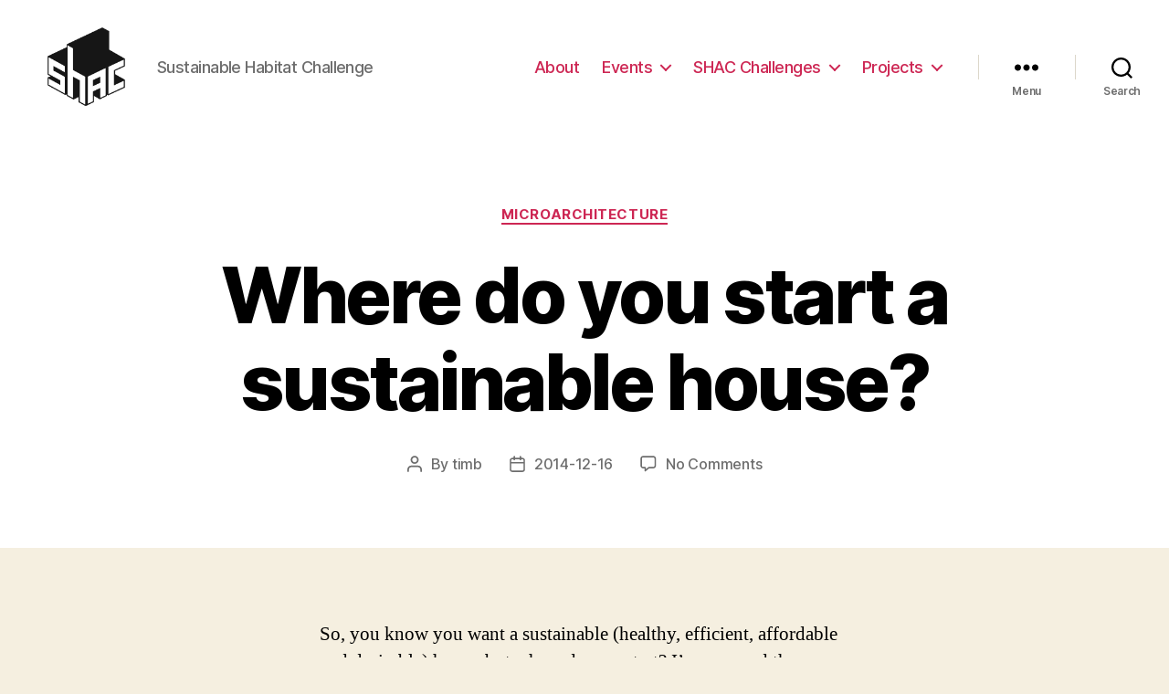

--- FILE ---
content_type: text/html; charset=UTF-8
request_url: https://shac.org.nz/2014/12/16/where-do-you-start-a-sustainable-house/
body_size: 17786
content:
<!DOCTYPE html>

<html class="no-js" lang="en-US">

	<head>

		<meta charset="UTF-8">
		<meta name="viewport" content="width=device-width, initial-scale=1.0" >

		<link rel="profile" href="https://gmpg.org/xfn/11">

		<title>Where do you start a sustainable house? &#8211; SHAC</title>
<meta name='robots' content='max-image-preview:large' />
<link rel='dns-prefetch' href='//shac.org.nz' />
<link rel="alternate" type="application/rss+xml" title="SHAC &raquo; Feed" href="https://shac.org.nz/feed/" />
<link rel="alternate" type="application/rss+xml" title="SHAC &raquo; Comments Feed" href="https://shac.org.nz/comments/feed/" />
<link rel="alternate" type="application/rss+xml" title="SHAC &raquo; Where do you start a sustainable house? Comments Feed" href="https://shac.org.nz/2014/12/16/where-do-you-start-a-sustainable-house/feed/" />
<link rel="alternate" title="oEmbed (JSON)" type="application/json+oembed" href="https://shac.org.nz/wp-json/oembed/1.0/embed?url=https%3A%2F%2Fshac.org.nz%2F2014%2F12%2F16%2Fwhere-do-you-start-a-sustainable-house%2F" />
<link rel="alternate" title="oEmbed (XML)" type="text/xml+oembed" href="https://shac.org.nz/wp-json/oembed/1.0/embed?url=https%3A%2F%2Fshac.org.nz%2F2014%2F12%2F16%2Fwhere-do-you-start-a-sustainable-house%2F&#038;format=xml" />
<style id='wp-img-auto-sizes-contain-inline-css'>
img:is([sizes=auto i],[sizes^="auto," i]){contain-intrinsic-size:3000px 1500px}
/*# sourceURL=wp-img-auto-sizes-contain-inline-css */
</style>
<style id='wp-emoji-styles-inline-css'>

	img.wp-smiley, img.emoji {
		display: inline !important;
		border: none !important;
		box-shadow: none !important;
		height: 1em !important;
		width: 1em !important;
		margin: 0 0.07em !important;
		vertical-align: -0.1em !important;
		background: none !important;
		padding: 0 !important;
	}
/*# sourceURL=wp-emoji-styles-inline-css */
</style>
<style id='wp-block-library-inline-css'>
:root{--wp-block-synced-color:#7a00df;--wp-block-synced-color--rgb:122,0,223;--wp-bound-block-color:var(--wp-block-synced-color);--wp-editor-canvas-background:#ddd;--wp-admin-theme-color:#007cba;--wp-admin-theme-color--rgb:0,124,186;--wp-admin-theme-color-darker-10:#006ba1;--wp-admin-theme-color-darker-10--rgb:0,107,160.5;--wp-admin-theme-color-darker-20:#005a87;--wp-admin-theme-color-darker-20--rgb:0,90,135;--wp-admin-border-width-focus:2px}@media (min-resolution:192dpi){:root{--wp-admin-border-width-focus:1.5px}}.wp-element-button{cursor:pointer}:root .has-very-light-gray-background-color{background-color:#eee}:root .has-very-dark-gray-background-color{background-color:#313131}:root .has-very-light-gray-color{color:#eee}:root .has-very-dark-gray-color{color:#313131}:root .has-vivid-green-cyan-to-vivid-cyan-blue-gradient-background{background:linear-gradient(135deg,#00d084,#0693e3)}:root .has-purple-crush-gradient-background{background:linear-gradient(135deg,#34e2e4,#4721fb 50%,#ab1dfe)}:root .has-hazy-dawn-gradient-background{background:linear-gradient(135deg,#faaca8,#dad0ec)}:root .has-subdued-olive-gradient-background{background:linear-gradient(135deg,#fafae1,#67a671)}:root .has-atomic-cream-gradient-background{background:linear-gradient(135deg,#fdd79a,#004a59)}:root .has-nightshade-gradient-background{background:linear-gradient(135deg,#330968,#31cdcf)}:root .has-midnight-gradient-background{background:linear-gradient(135deg,#020381,#2874fc)}:root{--wp--preset--font-size--normal:16px;--wp--preset--font-size--huge:42px}.has-regular-font-size{font-size:1em}.has-larger-font-size{font-size:2.625em}.has-normal-font-size{font-size:var(--wp--preset--font-size--normal)}.has-huge-font-size{font-size:var(--wp--preset--font-size--huge)}.has-text-align-center{text-align:center}.has-text-align-left{text-align:left}.has-text-align-right{text-align:right}.has-fit-text{white-space:nowrap!important}#end-resizable-editor-section{display:none}.aligncenter{clear:both}.items-justified-left{justify-content:flex-start}.items-justified-center{justify-content:center}.items-justified-right{justify-content:flex-end}.items-justified-space-between{justify-content:space-between}.screen-reader-text{border:0;clip-path:inset(50%);height:1px;margin:-1px;overflow:hidden;padding:0;position:absolute;width:1px;word-wrap:normal!important}.screen-reader-text:focus{background-color:#ddd;clip-path:none;color:#444;display:block;font-size:1em;height:auto;left:5px;line-height:normal;padding:15px 23px 14px;text-decoration:none;top:5px;width:auto;z-index:100000}html :where(.has-border-color){border-style:solid}html :where([style*=border-top-color]){border-top-style:solid}html :where([style*=border-right-color]){border-right-style:solid}html :where([style*=border-bottom-color]){border-bottom-style:solid}html :where([style*=border-left-color]){border-left-style:solid}html :where([style*=border-width]){border-style:solid}html :where([style*=border-top-width]){border-top-style:solid}html :where([style*=border-right-width]){border-right-style:solid}html :where([style*=border-bottom-width]){border-bottom-style:solid}html :where([style*=border-left-width]){border-left-style:solid}html :where(img[class*=wp-image-]){height:auto;max-width:100%}:where(figure){margin:0 0 1em}html :where(.is-position-sticky){--wp-admin--admin-bar--position-offset:var(--wp-admin--admin-bar--height,0px)}@media screen and (max-width:600px){html :where(.is-position-sticky){--wp-admin--admin-bar--position-offset:0px}}

/*# sourceURL=wp-block-library-inline-css */
</style><style id='wp-block-archives-inline-css'>
.wp-block-archives{box-sizing:border-box}.wp-block-archives-dropdown label{display:block}
/*# sourceURL=https://shac.org.nz/wp-includes/blocks/archives/style.min.css */
</style>
<style id='wp-block-categories-inline-css'>
.wp-block-categories{box-sizing:border-box}.wp-block-categories.alignleft{margin-right:2em}.wp-block-categories.alignright{margin-left:2em}.wp-block-categories.wp-block-categories-dropdown.aligncenter{text-align:center}.wp-block-categories .wp-block-categories__label{display:block;width:100%}
/*# sourceURL=https://shac.org.nz/wp-includes/blocks/categories/style.min.css */
</style>
<style id='wp-block-heading-inline-css'>
h1:where(.wp-block-heading).has-background,h2:where(.wp-block-heading).has-background,h3:where(.wp-block-heading).has-background,h4:where(.wp-block-heading).has-background,h5:where(.wp-block-heading).has-background,h6:where(.wp-block-heading).has-background{padding:1.25em 2.375em}h1.has-text-align-left[style*=writing-mode]:where([style*=vertical-lr]),h1.has-text-align-right[style*=writing-mode]:where([style*=vertical-rl]),h2.has-text-align-left[style*=writing-mode]:where([style*=vertical-lr]),h2.has-text-align-right[style*=writing-mode]:where([style*=vertical-rl]),h3.has-text-align-left[style*=writing-mode]:where([style*=vertical-lr]),h3.has-text-align-right[style*=writing-mode]:where([style*=vertical-rl]),h4.has-text-align-left[style*=writing-mode]:where([style*=vertical-lr]),h4.has-text-align-right[style*=writing-mode]:where([style*=vertical-rl]),h5.has-text-align-left[style*=writing-mode]:where([style*=vertical-lr]),h5.has-text-align-right[style*=writing-mode]:where([style*=vertical-rl]),h6.has-text-align-left[style*=writing-mode]:where([style*=vertical-lr]),h6.has-text-align-right[style*=writing-mode]:where([style*=vertical-rl]){rotate:180deg}
/*# sourceURL=https://shac.org.nz/wp-includes/blocks/heading/style.min.css */
</style>
<style id='wp-block-latest-comments-inline-css'>
ol.wp-block-latest-comments{box-sizing:border-box;margin-left:0}:where(.wp-block-latest-comments:not([style*=line-height] .wp-block-latest-comments__comment)){line-height:1.1}:where(.wp-block-latest-comments:not([style*=line-height] .wp-block-latest-comments__comment-excerpt p)){line-height:1.8}.has-dates :where(.wp-block-latest-comments:not([style*=line-height])),.has-excerpts :where(.wp-block-latest-comments:not([style*=line-height])){line-height:1.5}.wp-block-latest-comments .wp-block-latest-comments{padding-left:0}.wp-block-latest-comments__comment{list-style:none;margin-bottom:1em}.has-avatars .wp-block-latest-comments__comment{list-style:none;min-height:2.25em}.has-avatars .wp-block-latest-comments__comment .wp-block-latest-comments__comment-excerpt,.has-avatars .wp-block-latest-comments__comment .wp-block-latest-comments__comment-meta{margin-left:3.25em}.wp-block-latest-comments__comment-excerpt p{font-size:.875em;margin:.36em 0 1.4em}.wp-block-latest-comments__comment-date{display:block;font-size:.75em}.wp-block-latest-comments .avatar,.wp-block-latest-comments__comment-avatar{border-radius:1.5em;display:block;float:left;height:2.5em;margin-right:.75em;width:2.5em}.wp-block-latest-comments[class*=-font-size] a,.wp-block-latest-comments[style*=font-size] a{font-size:inherit}
/*# sourceURL=https://shac.org.nz/wp-includes/blocks/latest-comments/style.min.css */
</style>
<style id='wp-block-latest-posts-inline-css'>
.wp-block-latest-posts{box-sizing:border-box}.wp-block-latest-posts.alignleft{margin-right:2em}.wp-block-latest-posts.alignright{margin-left:2em}.wp-block-latest-posts.wp-block-latest-posts__list{list-style:none}.wp-block-latest-posts.wp-block-latest-posts__list li{clear:both;overflow-wrap:break-word}.wp-block-latest-posts.is-grid{display:flex;flex-wrap:wrap}.wp-block-latest-posts.is-grid li{margin:0 1.25em 1.25em 0;width:100%}@media (min-width:600px){.wp-block-latest-posts.columns-2 li{width:calc(50% - .625em)}.wp-block-latest-posts.columns-2 li:nth-child(2n){margin-right:0}.wp-block-latest-posts.columns-3 li{width:calc(33.33333% - .83333em)}.wp-block-latest-posts.columns-3 li:nth-child(3n){margin-right:0}.wp-block-latest-posts.columns-4 li{width:calc(25% - .9375em)}.wp-block-latest-posts.columns-4 li:nth-child(4n){margin-right:0}.wp-block-latest-posts.columns-5 li{width:calc(20% - 1em)}.wp-block-latest-posts.columns-5 li:nth-child(5n){margin-right:0}.wp-block-latest-posts.columns-6 li{width:calc(16.66667% - 1.04167em)}.wp-block-latest-posts.columns-6 li:nth-child(6n){margin-right:0}}:root :where(.wp-block-latest-posts.is-grid){padding:0}:root :where(.wp-block-latest-posts.wp-block-latest-posts__list){padding-left:0}.wp-block-latest-posts__post-author,.wp-block-latest-posts__post-date{display:block;font-size:.8125em}.wp-block-latest-posts__post-excerpt,.wp-block-latest-posts__post-full-content{margin-bottom:1em;margin-top:.5em}.wp-block-latest-posts__featured-image a{display:inline-block}.wp-block-latest-posts__featured-image img{height:auto;max-width:100%;width:auto}.wp-block-latest-posts__featured-image.alignleft{float:left;margin-right:1em}.wp-block-latest-posts__featured-image.alignright{float:right;margin-left:1em}.wp-block-latest-posts__featured-image.aligncenter{margin-bottom:1em;text-align:center}
/*# sourceURL=https://shac.org.nz/wp-includes/blocks/latest-posts/style.min.css */
</style>
<style id='wp-block-search-inline-css'>
.wp-block-search__button{margin-left:10px;word-break:normal}.wp-block-search__button.has-icon{line-height:0}.wp-block-search__button svg{height:1.25em;min-height:24px;min-width:24px;width:1.25em;fill:currentColor;vertical-align:text-bottom}:where(.wp-block-search__button){border:1px solid #ccc;padding:6px 10px}.wp-block-search__inside-wrapper{display:flex;flex:auto;flex-wrap:nowrap;max-width:100%}.wp-block-search__label{width:100%}.wp-block-search.wp-block-search__button-only .wp-block-search__button{box-sizing:border-box;display:flex;flex-shrink:0;justify-content:center;margin-left:0;max-width:100%}.wp-block-search.wp-block-search__button-only .wp-block-search__inside-wrapper{min-width:0!important;transition-property:width}.wp-block-search.wp-block-search__button-only .wp-block-search__input{flex-basis:100%;transition-duration:.3s}.wp-block-search.wp-block-search__button-only.wp-block-search__searchfield-hidden,.wp-block-search.wp-block-search__button-only.wp-block-search__searchfield-hidden .wp-block-search__inside-wrapper{overflow:hidden}.wp-block-search.wp-block-search__button-only.wp-block-search__searchfield-hidden .wp-block-search__input{border-left-width:0!important;border-right-width:0!important;flex-basis:0;flex-grow:0;margin:0;min-width:0!important;padding-left:0!important;padding-right:0!important;width:0!important}:where(.wp-block-search__input){appearance:none;border:1px solid #949494;flex-grow:1;font-family:inherit;font-size:inherit;font-style:inherit;font-weight:inherit;letter-spacing:inherit;line-height:inherit;margin-left:0;margin-right:0;min-width:3rem;padding:8px;text-decoration:unset!important;text-transform:inherit}:where(.wp-block-search__button-inside .wp-block-search__inside-wrapper){background-color:#fff;border:1px solid #949494;box-sizing:border-box;padding:4px}:where(.wp-block-search__button-inside .wp-block-search__inside-wrapper) .wp-block-search__input{border:none;border-radius:0;padding:0 4px}:where(.wp-block-search__button-inside .wp-block-search__inside-wrapper) .wp-block-search__input:focus{outline:none}:where(.wp-block-search__button-inside .wp-block-search__inside-wrapper) :where(.wp-block-search__button){padding:4px 8px}.wp-block-search.aligncenter .wp-block-search__inside-wrapper{margin:auto}.wp-block[data-align=right] .wp-block-search.wp-block-search__button-only .wp-block-search__inside-wrapper{float:right}
/*# sourceURL=https://shac.org.nz/wp-includes/blocks/search/style.min.css */
</style>
<style id='wp-block-group-inline-css'>
.wp-block-group{box-sizing:border-box}:where(.wp-block-group.wp-block-group-is-layout-constrained){position:relative}
/*# sourceURL=https://shac.org.nz/wp-includes/blocks/group/style.min.css */
</style>
<style id='global-styles-inline-css'>
:root{--wp--preset--aspect-ratio--square: 1;--wp--preset--aspect-ratio--4-3: 4/3;--wp--preset--aspect-ratio--3-4: 3/4;--wp--preset--aspect-ratio--3-2: 3/2;--wp--preset--aspect-ratio--2-3: 2/3;--wp--preset--aspect-ratio--16-9: 16/9;--wp--preset--aspect-ratio--9-16: 9/16;--wp--preset--color--black: #000000;--wp--preset--color--cyan-bluish-gray: #abb8c3;--wp--preset--color--white: #ffffff;--wp--preset--color--pale-pink: #f78da7;--wp--preset--color--vivid-red: #cf2e2e;--wp--preset--color--luminous-vivid-orange: #ff6900;--wp--preset--color--luminous-vivid-amber: #fcb900;--wp--preset--color--light-green-cyan: #7bdcb5;--wp--preset--color--vivid-green-cyan: #00d084;--wp--preset--color--pale-cyan-blue: #8ed1fc;--wp--preset--color--vivid-cyan-blue: #0693e3;--wp--preset--color--vivid-purple: #9b51e0;--wp--preset--color--accent: #cd2653;--wp--preset--color--primary: #000000;--wp--preset--color--secondary: #6d6d6d;--wp--preset--color--subtle-background: #dcd7ca;--wp--preset--color--background: #f5efe0;--wp--preset--gradient--vivid-cyan-blue-to-vivid-purple: linear-gradient(135deg,rgb(6,147,227) 0%,rgb(155,81,224) 100%);--wp--preset--gradient--light-green-cyan-to-vivid-green-cyan: linear-gradient(135deg,rgb(122,220,180) 0%,rgb(0,208,130) 100%);--wp--preset--gradient--luminous-vivid-amber-to-luminous-vivid-orange: linear-gradient(135deg,rgb(252,185,0) 0%,rgb(255,105,0) 100%);--wp--preset--gradient--luminous-vivid-orange-to-vivid-red: linear-gradient(135deg,rgb(255,105,0) 0%,rgb(207,46,46) 100%);--wp--preset--gradient--very-light-gray-to-cyan-bluish-gray: linear-gradient(135deg,rgb(238,238,238) 0%,rgb(169,184,195) 100%);--wp--preset--gradient--cool-to-warm-spectrum: linear-gradient(135deg,rgb(74,234,220) 0%,rgb(151,120,209) 20%,rgb(207,42,186) 40%,rgb(238,44,130) 60%,rgb(251,105,98) 80%,rgb(254,248,76) 100%);--wp--preset--gradient--blush-light-purple: linear-gradient(135deg,rgb(255,206,236) 0%,rgb(152,150,240) 100%);--wp--preset--gradient--blush-bordeaux: linear-gradient(135deg,rgb(254,205,165) 0%,rgb(254,45,45) 50%,rgb(107,0,62) 100%);--wp--preset--gradient--luminous-dusk: linear-gradient(135deg,rgb(255,203,112) 0%,rgb(199,81,192) 50%,rgb(65,88,208) 100%);--wp--preset--gradient--pale-ocean: linear-gradient(135deg,rgb(255,245,203) 0%,rgb(182,227,212) 50%,rgb(51,167,181) 100%);--wp--preset--gradient--electric-grass: linear-gradient(135deg,rgb(202,248,128) 0%,rgb(113,206,126) 100%);--wp--preset--gradient--midnight: linear-gradient(135deg,rgb(2,3,129) 0%,rgb(40,116,252) 100%);--wp--preset--font-size--small: 18px;--wp--preset--font-size--medium: 20px;--wp--preset--font-size--large: 26.25px;--wp--preset--font-size--x-large: 42px;--wp--preset--font-size--normal: 21px;--wp--preset--font-size--larger: 32px;--wp--preset--spacing--20: 0.44rem;--wp--preset--spacing--30: 0.67rem;--wp--preset--spacing--40: 1rem;--wp--preset--spacing--50: 1.5rem;--wp--preset--spacing--60: 2.25rem;--wp--preset--spacing--70: 3.38rem;--wp--preset--spacing--80: 5.06rem;--wp--preset--shadow--natural: 6px 6px 9px rgba(0, 0, 0, 0.2);--wp--preset--shadow--deep: 12px 12px 50px rgba(0, 0, 0, 0.4);--wp--preset--shadow--sharp: 6px 6px 0px rgba(0, 0, 0, 0.2);--wp--preset--shadow--outlined: 6px 6px 0px -3px rgb(255, 255, 255), 6px 6px rgb(0, 0, 0);--wp--preset--shadow--crisp: 6px 6px 0px rgb(0, 0, 0);}:where(.is-layout-flex){gap: 0.5em;}:where(.is-layout-grid){gap: 0.5em;}body .is-layout-flex{display: flex;}.is-layout-flex{flex-wrap: wrap;align-items: center;}.is-layout-flex > :is(*, div){margin: 0;}body .is-layout-grid{display: grid;}.is-layout-grid > :is(*, div){margin: 0;}:where(.wp-block-columns.is-layout-flex){gap: 2em;}:where(.wp-block-columns.is-layout-grid){gap: 2em;}:where(.wp-block-post-template.is-layout-flex){gap: 1.25em;}:where(.wp-block-post-template.is-layout-grid){gap: 1.25em;}.has-black-color{color: var(--wp--preset--color--black) !important;}.has-cyan-bluish-gray-color{color: var(--wp--preset--color--cyan-bluish-gray) !important;}.has-white-color{color: var(--wp--preset--color--white) !important;}.has-pale-pink-color{color: var(--wp--preset--color--pale-pink) !important;}.has-vivid-red-color{color: var(--wp--preset--color--vivid-red) !important;}.has-luminous-vivid-orange-color{color: var(--wp--preset--color--luminous-vivid-orange) !important;}.has-luminous-vivid-amber-color{color: var(--wp--preset--color--luminous-vivid-amber) !important;}.has-light-green-cyan-color{color: var(--wp--preset--color--light-green-cyan) !important;}.has-vivid-green-cyan-color{color: var(--wp--preset--color--vivid-green-cyan) !important;}.has-pale-cyan-blue-color{color: var(--wp--preset--color--pale-cyan-blue) !important;}.has-vivid-cyan-blue-color{color: var(--wp--preset--color--vivid-cyan-blue) !important;}.has-vivid-purple-color{color: var(--wp--preset--color--vivid-purple) !important;}.has-black-background-color{background-color: var(--wp--preset--color--black) !important;}.has-cyan-bluish-gray-background-color{background-color: var(--wp--preset--color--cyan-bluish-gray) !important;}.has-white-background-color{background-color: var(--wp--preset--color--white) !important;}.has-pale-pink-background-color{background-color: var(--wp--preset--color--pale-pink) !important;}.has-vivid-red-background-color{background-color: var(--wp--preset--color--vivid-red) !important;}.has-luminous-vivid-orange-background-color{background-color: var(--wp--preset--color--luminous-vivid-orange) !important;}.has-luminous-vivid-amber-background-color{background-color: var(--wp--preset--color--luminous-vivid-amber) !important;}.has-light-green-cyan-background-color{background-color: var(--wp--preset--color--light-green-cyan) !important;}.has-vivid-green-cyan-background-color{background-color: var(--wp--preset--color--vivid-green-cyan) !important;}.has-pale-cyan-blue-background-color{background-color: var(--wp--preset--color--pale-cyan-blue) !important;}.has-vivid-cyan-blue-background-color{background-color: var(--wp--preset--color--vivid-cyan-blue) !important;}.has-vivid-purple-background-color{background-color: var(--wp--preset--color--vivid-purple) !important;}.has-black-border-color{border-color: var(--wp--preset--color--black) !important;}.has-cyan-bluish-gray-border-color{border-color: var(--wp--preset--color--cyan-bluish-gray) !important;}.has-white-border-color{border-color: var(--wp--preset--color--white) !important;}.has-pale-pink-border-color{border-color: var(--wp--preset--color--pale-pink) !important;}.has-vivid-red-border-color{border-color: var(--wp--preset--color--vivid-red) !important;}.has-luminous-vivid-orange-border-color{border-color: var(--wp--preset--color--luminous-vivid-orange) !important;}.has-luminous-vivid-amber-border-color{border-color: var(--wp--preset--color--luminous-vivid-amber) !important;}.has-light-green-cyan-border-color{border-color: var(--wp--preset--color--light-green-cyan) !important;}.has-vivid-green-cyan-border-color{border-color: var(--wp--preset--color--vivid-green-cyan) !important;}.has-pale-cyan-blue-border-color{border-color: var(--wp--preset--color--pale-cyan-blue) !important;}.has-vivid-cyan-blue-border-color{border-color: var(--wp--preset--color--vivid-cyan-blue) !important;}.has-vivid-purple-border-color{border-color: var(--wp--preset--color--vivid-purple) !important;}.has-vivid-cyan-blue-to-vivid-purple-gradient-background{background: var(--wp--preset--gradient--vivid-cyan-blue-to-vivid-purple) !important;}.has-light-green-cyan-to-vivid-green-cyan-gradient-background{background: var(--wp--preset--gradient--light-green-cyan-to-vivid-green-cyan) !important;}.has-luminous-vivid-amber-to-luminous-vivid-orange-gradient-background{background: var(--wp--preset--gradient--luminous-vivid-amber-to-luminous-vivid-orange) !important;}.has-luminous-vivid-orange-to-vivid-red-gradient-background{background: var(--wp--preset--gradient--luminous-vivid-orange-to-vivid-red) !important;}.has-very-light-gray-to-cyan-bluish-gray-gradient-background{background: var(--wp--preset--gradient--very-light-gray-to-cyan-bluish-gray) !important;}.has-cool-to-warm-spectrum-gradient-background{background: var(--wp--preset--gradient--cool-to-warm-spectrum) !important;}.has-blush-light-purple-gradient-background{background: var(--wp--preset--gradient--blush-light-purple) !important;}.has-blush-bordeaux-gradient-background{background: var(--wp--preset--gradient--blush-bordeaux) !important;}.has-luminous-dusk-gradient-background{background: var(--wp--preset--gradient--luminous-dusk) !important;}.has-pale-ocean-gradient-background{background: var(--wp--preset--gradient--pale-ocean) !important;}.has-electric-grass-gradient-background{background: var(--wp--preset--gradient--electric-grass) !important;}.has-midnight-gradient-background{background: var(--wp--preset--gradient--midnight) !important;}.has-small-font-size{font-size: var(--wp--preset--font-size--small) !important;}.has-medium-font-size{font-size: var(--wp--preset--font-size--medium) !important;}.has-large-font-size{font-size: var(--wp--preset--font-size--large) !important;}.has-x-large-font-size{font-size: var(--wp--preset--font-size--x-large) !important;}
/*# sourceURL=global-styles-inline-css */
</style>

<style id='classic-theme-styles-inline-css'>
/*! This file is auto-generated */
.wp-block-button__link{color:#fff;background-color:#32373c;border-radius:9999px;box-shadow:none;text-decoration:none;padding:calc(.667em + 2px) calc(1.333em + 2px);font-size:1.125em}.wp-block-file__button{background:#32373c;color:#fff;text-decoration:none}
/*# sourceURL=/wp-includes/css/classic-themes.min.css */
</style>
<link rel='stylesheet' id='twentytwenty-style-css' href='https://shac.org.nz/wp-content/themes/twentytwenty/style.css?ver=1.8' media='all' />
<style id='twentytwenty-style-inline-css'>
.color-accent,.color-accent-hover:hover,.color-accent-hover:focus,:root .has-accent-color,.has-drop-cap:not(:focus):first-letter,.wp-block-button.is-style-outline,a { color: #cd2653; }blockquote,.border-color-accent,.border-color-accent-hover:hover,.border-color-accent-hover:focus { border-color: #cd2653; }button,.button,.faux-button,.wp-block-button__link,.wp-block-file .wp-block-file__button,input[type="button"],input[type="reset"],input[type="submit"],.bg-accent,.bg-accent-hover:hover,.bg-accent-hover:focus,:root .has-accent-background-color,.comment-reply-link { background-color: #cd2653; }.fill-children-accent,.fill-children-accent * { fill: #cd2653; }body,.entry-title a,:root .has-primary-color { color: #000000; }:root .has-primary-background-color { background-color: #000000; }cite,figcaption,.wp-caption-text,.post-meta,.entry-content .wp-block-archives li,.entry-content .wp-block-categories li,.entry-content .wp-block-latest-posts li,.wp-block-latest-comments__comment-date,.wp-block-latest-posts__post-date,.wp-block-embed figcaption,.wp-block-image figcaption,.wp-block-pullquote cite,.comment-metadata,.comment-respond .comment-notes,.comment-respond .logged-in-as,.pagination .dots,.entry-content hr:not(.has-background),hr.styled-separator,:root .has-secondary-color { color: #6d6d6d; }:root .has-secondary-background-color { background-color: #6d6d6d; }pre,fieldset,input,textarea,table,table *,hr { border-color: #dcd7ca; }caption,code,code,kbd,samp,.wp-block-table.is-style-stripes tbody tr:nth-child(odd),:root .has-subtle-background-background-color { background-color: #dcd7ca; }.wp-block-table.is-style-stripes { border-bottom-color: #dcd7ca; }.wp-block-latest-posts.is-grid li { border-top-color: #dcd7ca; }:root .has-subtle-background-color { color: #dcd7ca; }body:not(.overlay-header) .primary-menu > li > a,body:not(.overlay-header) .primary-menu > li > .icon,.modal-menu a,.footer-menu a, .footer-widgets a,#site-footer .wp-block-button.is-style-outline,.wp-block-pullquote:before,.singular:not(.overlay-header) .entry-header a,.archive-header a,.header-footer-group .color-accent,.header-footer-group .color-accent-hover:hover { color: #cd2653; }.social-icons a,#site-footer button:not(.toggle),#site-footer .button,#site-footer .faux-button,#site-footer .wp-block-button__link,#site-footer .wp-block-file__button,#site-footer input[type="button"],#site-footer input[type="reset"],#site-footer input[type="submit"] { background-color: #cd2653; }.header-footer-group,body:not(.overlay-header) #site-header .toggle,.menu-modal .toggle { color: #000000; }body:not(.overlay-header) .primary-menu ul { background-color: #000000; }body:not(.overlay-header) .primary-menu > li > ul:after { border-bottom-color: #000000; }body:not(.overlay-header) .primary-menu ul ul:after { border-left-color: #000000; }.site-description,body:not(.overlay-header) .toggle-inner .toggle-text,.widget .post-date,.widget .rss-date,.widget_archive li,.widget_categories li,.widget cite,.widget_pages li,.widget_meta li,.widget_nav_menu li,.powered-by-wordpress,.to-the-top,.singular .entry-header .post-meta,.singular:not(.overlay-header) .entry-header .post-meta a { color: #6d6d6d; }.header-footer-group pre,.header-footer-group fieldset,.header-footer-group input,.header-footer-group textarea,.header-footer-group table,.header-footer-group table *,.footer-nav-widgets-wrapper,#site-footer,.menu-modal nav *,.footer-widgets-outer-wrapper,.footer-top { border-color: #dcd7ca; }.header-footer-group table caption,body:not(.overlay-header) .header-inner .toggle-wrapper::before { background-color: #dcd7ca; }
/*# sourceURL=twentytwenty-style-inline-css */
</style>
<link rel='stylesheet' id='twentytwenty-print-style-css' href='https://shac.org.nz/wp-content/themes/twentytwenty/print.css?ver=1.8' media='print' />
<script src="https://shac.org.nz/wp-content/themes/twentytwenty/assets/js/index.js?ver=1.8" id="twentytwenty-js-js" async></script>
<link rel="https://api.w.org/" href="https://shac.org.nz/wp-json/" /><link rel="alternate" title="JSON" type="application/json" href="https://shac.org.nz/wp-json/wp/v2/posts/1884" /><link rel="EditURI" type="application/rsd+xml" title="RSD" href="https://shac.org.nz/xmlrpc.php?rsd" />
<meta name="generator" content="WordPress 6.9" />
<link rel="canonical" href="https://shac.org.nz/2014/12/16/where-do-you-start-a-sustainable-house/" />
<link rel='shortlink' href='https://shac.org.nz/?p=1884' />
	<script>document.documentElement.className = document.documentElement.className.replace( 'no-js', 'js' );</script>
	<link rel="icon" href="https://shac.org.nz/wp-content/uploads/2021/10/cropped-cropped-SHAC_Cube-180px-32x32.png" sizes="32x32" />
<link rel="icon" href="https://shac.org.nz/wp-content/uploads/2021/10/cropped-cropped-SHAC_Cube-180px-192x192.png" sizes="192x192" />
<link rel="apple-touch-icon" href="https://shac.org.nz/wp-content/uploads/2021/10/cropped-cropped-SHAC_Cube-180px-180x180.png" />
<meta name="msapplication-TileImage" content="https://shac.org.nz/wp-content/uploads/2021/10/cropped-cropped-SHAC_Cube-180px-270x270.png" />

	</head>

	<body class="wp-singular post-template-default single single-post postid-1884 single-format-standard wp-custom-logo wp-embed-responsive wp-theme-twentytwenty singular enable-search-modal missing-post-thumbnail has-single-pagination showing-comments show-avatars footer-top-visible">

		<a class="skip-link screen-reader-text" href="#site-content">Skip to the content</a>
		<header id="site-header" class="header-footer-group" role="banner">

			<div class="header-inner section-inner">

				<div class="header-titles-wrapper">

					
						<button class="toggle search-toggle mobile-search-toggle" data-toggle-target=".search-modal" data-toggle-body-class="showing-search-modal" data-set-focus=".search-modal .search-field" aria-expanded="false">
							<span class="toggle-inner">
								<span class="toggle-icon">
									<svg class="svg-icon" aria-hidden="true" role="img" focusable="false" xmlns="http://www.w3.org/2000/svg" width="23" height="23" viewBox="0 0 23 23"><path d="M38.710696,48.0601792 L43,52.3494831 L41.3494831,54 L37.0601792,49.710696 C35.2632422,51.1481185 32.9839107,52.0076499 30.5038249,52.0076499 C24.7027226,52.0076499 20,47.3049272 20,41.5038249 C20,35.7027226 24.7027226,31 30.5038249,31 C36.3049272,31 41.0076499,35.7027226 41.0076499,41.5038249 C41.0076499,43.9839107 40.1481185,46.2632422 38.710696,48.0601792 Z M36.3875844,47.1716785 C37.8030221,45.7026647 38.6734666,43.7048964 38.6734666,41.5038249 C38.6734666,36.9918565 35.0157934,33.3341833 30.5038249,33.3341833 C25.9918565,33.3341833 22.3341833,36.9918565 22.3341833,41.5038249 C22.3341833,46.0157934 25.9918565,49.6734666 30.5038249,49.6734666 C32.7048964,49.6734666 34.7026647,48.8030221 36.1716785,47.3875844 C36.2023931,47.347638 36.2360451,47.3092237 36.2726343,47.2726343 C36.3092237,47.2360451 36.347638,47.2023931 36.3875844,47.1716785 Z" transform="translate(-20 -31)" /></svg>								</span>
								<span class="toggle-text">Search</span>
							</span>
						</button><!-- .search-toggle -->

					
					<div class="header-titles">

						<div class="site-logo faux-heading"><a href="https://shac.org.nz/" class="custom-logo-link" rel="home"><img width="180" height="150" src="https://shac.org.nz/wp-content/uploads/2021/10/cropped-SHAC_Cube-180px.png" class="custom-logo" alt="SHAC" decoding="async" /></a><span class="screen-reader-text">SHAC</span></div><div class="site-description">Sustainable Habitat Challenge</div><!-- .site-description -->
					</div><!-- .header-titles -->

					<button class="toggle nav-toggle mobile-nav-toggle" data-toggle-target=".menu-modal"  data-toggle-body-class="showing-menu-modal" aria-expanded="false" data-set-focus=".close-nav-toggle">
						<span class="toggle-inner">
							<span class="toggle-icon">
								<svg class="svg-icon" aria-hidden="true" role="img" focusable="false" xmlns="http://www.w3.org/2000/svg" width="26" height="7" viewBox="0 0 26 7"><path fill-rule="evenodd" d="M332.5,45 C330.567003,45 329,43.4329966 329,41.5 C329,39.5670034 330.567003,38 332.5,38 C334.432997,38 336,39.5670034 336,41.5 C336,43.4329966 334.432997,45 332.5,45 Z M342,45 C340.067003,45 338.5,43.4329966 338.5,41.5 C338.5,39.5670034 340.067003,38 342,38 C343.932997,38 345.5,39.5670034 345.5,41.5 C345.5,43.4329966 343.932997,45 342,45 Z M351.5,45 C349.567003,45 348,43.4329966 348,41.5 C348,39.5670034 349.567003,38 351.5,38 C353.432997,38 355,39.5670034 355,41.5 C355,43.4329966 353.432997,45 351.5,45 Z" transform="translate(-329 -38)" /></svg>							</span>
							<span class="toggle-text">Menu</span>
						</span>
					</button><!-- .nav-toggle -->

				</div><!-- .header-titles-wrapper -->

				<div class="header-navigation-wrapper">

					
							<nav class="primary-menu-wrapper" aria-label="Horizontal" role="navigation">

								<ul class="primary-menu reset-list-style">

								<li id="menu-item-2258" class="menu-item menu-item-type-post_type menu-item-object-page menu-item-2258"><a href="https://shac.org.nz/about/">About</a></li>
<li id="menu-item-2194" class="menu-item menu-item-type-custom menu-item-object-custom menu-item-has-children menu-item-2194"><a href="http://www.shac.org.nz/2012/03/micro-architecture-symposium-2012/">Events</a><span class="icon"></span>
<ul class="sub-menu">
	<li id="menu-item-2195" class="menu-item menu-item-type-custom menu-item-object-custom menu-item-2195"><a href="http://www.shac.org.nz/2014/01/16/surf-life-saving-winner/">SHAC Awards 2013</a></li>
	<li id="menu-item-2196" class="menu-item menu-item-type-custom menu-item-object-custom menu-item-2196"><a href="http://www.shac.org.nz/2012/05/28/shac-awards-2012/">SHAC Awards 2012</a></li>
	<li id="menu-item-2197" class="menu-item menu-item-type-custom menu-item-object-custom menu-item-2197"><a href="http://www.shac.org.nz/2011/11/22/shac-awards-announced/">SHAC Awards 2011</a></li>
	<li id="menu-item-2198" class="menu-item menu-item-type-custom menu-item-object-custom menu-item-2198"><a href="http://www.branz.co.nz/cms_show_download.php?id=6ba65923ea304be3d47d082863a6dd95d44e6b3e">SHAC Research 2010</a></li>
</ul>
</li>
<li id="menu-item-2199" class="menu-item menu-item-type-custom menu-item-object-custom menu-item-has-children menu-item-2199"><a href="http://micro-architecture.shac.org.nz/wp/category/2015_challenge_shortlist/">SHAC Challenges</a><span class="icon"></span>
<ul class="sub-menu">
	<li id="menu-item-2224" class="menu-item menu-item-type-taxonomy menu-item-object-category menu-item-2224"><a href="https://shac.org.nz/category/2015-challenge-winners/">2015 Challenge Winners</a></li>
	<li id="menu-item-2223" class="menu-item menu-item-type-taxonomy menu-item-object-category menu-item-2223"><a href="https://shac.org.nz/category/2015-challenge-finalists/">2015 Challenge Finalists</a></li>
	<li id="menu-item-2222" class="menu-item menu-item-type-taxonomy menu-item-object-category menu-item-2222"><a href="https://shac.org.nz/category/2015_challenge_shortlist/">2015 SHAC Challenge Shortlist</a></li>
	<li id="menu-item-2200" class="menu-item menu-item-type-custom menu-item-object-custom menu-item-2200"><a href="http://www.shac.org.nz/2015/07/24/shac-challenge-2015-call-for-entries/">2015 Call for Entries &#8211; Natural Build</a></li>
	<li id="menu-item-2201" class="menu-item menu-item-type-taxonomy menu-item-object-category menu-item-2201"><a href="https://shac.org.nz/category/2014_challenge_winners/">2014 Winners</a></li>
	<li id="menu-item-2202" class="menu-item menu-item-type-taxonomy menu-item-object-category menu-item-2202"><a href="https://shac.org.nz/category/2014_challenge_finalist/">2014 Submissions</a></li>
	<li id="menu-item-2203" class="menu-item menu-item-type-custom menu-item-object-custom menu-item-2203"><a href="http://www.shac.org.nz/2014/06/25/popup-sustainable-habitat-challenge-2014-call-for-entries/">2014 Call for Entries</a></li>
	<li id="menu-item-2204" class="menu-item menu-item-type-taxonomy menu-item-object-category menu-item-2204"><a href="https://shac.org.nz/category/2013/">2013 Submissions</a></li>
	<li id="menu-item-2205" class="menu-item menu-item-type-taxonomy menu-item-object-category menu-item-2205"><a href="https://shac.org.nz/category/sls2013/y2013entry/">2013 Call for Entries</a></li>
	<li id="menu-item-2206" class="menu-item menu-item-type-taxonomy menu-item-object-category menu-item-2206"><a href="https://shac.org.nz/category/10m2/10m2-challenge-entry/">2012 Submissions</a></li>
	<li id="menu-item-2207" class="menu-item menu-item-type-custom menu-item-object-custom menu-item-2207"><a href="http://www.shac.org.nz/2012/08/02/shac-10m2-challenge-judging-criteria-announced/">2012 Call for Entries</a></li>
</ul>
</li>
<li id="menu-item-2208" class="menu-item menu-item-type-taxonomy menu-item-object-category menu-item-has-children menu-item-2208"><a href="https://shac.org.nz/category/projects/">Projects</a><span class="icon"></span>
<ul class="sub-menu">
	<li id="menu-item-2221" class="menu-item menu-item-type-custom menu-item-object-custom menu-item-2221"><a href="http://www.shac.org.nz/2015/08/07/solar-water-pumping-design/">Solar Water Pumping Live/Work Barn [225,000]</a></li>
	<li id="menu-item-2209" class="menu-item menu-item-type-custom menu-item-object-custom menu-item-2209"><a href="http://www.shac.org.nz/2013/12/05/prefab-modular-sips-working-bee/">Prefab | Modular | SIPS | Working Bee</a></li>
	<li id="menu-item-2210" class="menu-item menu-item-type-custom menu-item-object-custom menu-item-2210"><a href="http://www.shac.org.nz/2013/11/05/shac-green-roof-technology-demonstration/">Green Roof Technology Demonstration</a></li>
	<li id="menu-item-2211" class="menu-item menu-item-type-custom menu-item-object-custom menu-item-2211"><a href="http://www.shac.org.nz/2012/10/27/scaffold-pavilion/">Scaf Pav $3,000</a></li>
	<li id="menu-item-2212" class="menu-item menu-item-type-custom menu-item-object-custom menu-item-2212"><a href="http://www.shac.org.nz/2013/12/10/new-brighton-creative-quarter-christchurch-new-zealand/">New Brighton Pop-Up Village $10,000</a></li>
	<li id="menu-item-2213" class="menu-item menu-item-type-custom menu-item-object-custom menu-item-2213"><a href="http://www.shac.org.nz/2013/03/27/happy-simply-wellington-new-zealand-3000/">Happy Simply Tiny House on Wheels : People Power $3,000 [Video]</a></li>
	<li id="menu-item-2214" class="menu-item menu-item-type-custom menu-item-object-custom menu-item-2214"><a href="http://www.shac.org.nz/2012/02/10/gapfiller-trust-shac-solar-powered-office/">GapFiller Solar Powered Recycled Office $6,000 [PDF]</a></li>
	<li id="menu-item-2215" class="menu-item menu-item-type-custom menu-item-object-custom menu-item-2215"><a href="http://www.shac.org.nz/2013/01/27/life-in-vacant-spaces-office/">Solar Powered Office – Livs.org.nz $12,000</a></li>
	<li id="menu-item-2216" class="menu-item menu-item-type-custom menu-item-object-custom menu-item-2216"><a href="http://www.shac.org.nz/2010/09/06/state-house-retrofit-in-auckland-100000/">State House Retrofit in Auckland, $100,000 [video]</a></li>
	<li id="menu-item-2217" class="menu-item menu-item-type-custom menu-item-object-custom menu-item-2217"><a href="http://www.shac.org.nz/2013/09/06/prefabricated-and-affordable-2-bedroom-house-cpit-160000/">Prefabricated and affordable 2 bedroom house, CPIT, $160,000 [video]</a></li>
	<li id="menu-item-2218" class="menu-item menu-item-type-custom menu-item-object-custom menu-item-2218"><a href="http://www.shac.org.nz/2010/09/06/kiwi-bach-rennovation-15000/">Kiwi Bach Rennovation, $15,000 [video]</a></li>
	<li id="menu-item-2219" class="menu-item menu-item-type-custom menu-item-object-custom menu-item-2219"><a href="http://www.shac.org.nz/2009/12/05/whareuku-earthen-house-3-bedroom-140000/">Whareuku – Earthen House 3-bedroom, $140,000 [Video]</a></li>
	<li id="menu-item-2220" class="menu-item menu-item-type-custom menu-item-object-custom menu-item-2220"><a href="http://www.shac.org.nz/2010/09/06/wellington-apartment-renewal-the-plant-room-50000/">Wellington Apartment Renewal – The Plant Room, $50,000 [video]</a></li>
</ul>
</li>

								</ul>

							</nav><!-- .primary-menu-wrapper -->

						
						<div class="header-toggles hide-no-js">

						
							<div class="toggle-wrapper nav-toggle-wrapper has-expanded-menu">

								<button class="toggle nav-toggle desktop-nav-toggle" data-toggle-target=".menu-modal" data-toggle-body-class="showing-menu-modal" aria-expanded="false" data-set-focus=".close-nav-toggle">
									<span class="toggle-inner">
										<span class="toggle-text">Menu</span>
										<span class="toggle-icon">
											<svg class="svg-icon" aria-hidden="true" role="img" focusable="false" xmlns="http://www.w3.org/2000/svg" width="26" height="7" viewBox="0 0 26 7"><path fill-rule="evenodd" d="M332.5,45 C330.567003,45 329,43.4329966 329,41.5 C329,39.5670034 330.567003,38 332.5,38 C334.432997,38 336,39.5670034 336,41.5 C336,43.4329966 334.432997,45 332.5,45 Z M342,45 C340.067003,45 338.5,43.4329966 338.5,41.5 C338.5,39.5670034 340.067003,38 342,38 C343.932997,38 345.5,39.5670034 345.5,41.5 C345.5,43.4329966 343.932997,45 342,45 Z M351.5,45 C349.567003,45 348,43.4329966 348,41.5 C348,39.5670034 349.567003,38 351.5,38 C353.432997,38 355,39.5670034 355,41.5 C355,43.4329966 353.432997,45 351.5,45 Z" transform="translate(-329 -38)" /></svg>										</span>
									</span>
								</button><!-- .nav-toggle -->

							</div><!-- .nav-toggle-wrapper -->

							
							<div class="toggle-wrapper search-toggle-wrapper">

								<button class="toggle search-toggle desktop-search-toggle" data-toggle-target=".search-modal" data-toggle-body-class="showing-search-modal" data-set-focus=".search-modal .search-field" aria-expanded="false">
									<span class="toggle-inner">
										<svg class="svg-icon" aria-hidden="true" role="img" focusable="false" xmlns="http://www.w3.org/2000/svg" width="23" height="23" viewBox="0 0 23 23"><path d="M38.710696,48.0601792 L43,52.3494831 L41.3494831,54 L37.0601792,49.710696 C35.2632422,51.1481185 32.9839107,52.0076499 30.5038249,52.0076499 C24.7027226,52.0076499 20,47.3049272 20,41.5038249 C20,35.7027226 24.7027226,31 30.5038249,31 C36.3049272,31 41.0076499,35.7027226 41.0076499,41.5038249 C41.0076499,43.9839107 40.1481185,46.2632422 38.710696,48.0601792 Z M36.3875844,47.1716785 C37.8030221,45.7026647 38.6734666,43.7048964 38.6734666,41.5038249 C38.6734666,36.9918565 35.0157934,33.3341833 30.5038249,33.3341833 C25.9918565,33.3341833 22.3341833,36.9918565 22.3341833,41.5038249 C22.3341833,46.0157934 25.9918565,49.6734666 30.5038249,49.6734666 C32.7048964,49.6734666 34.7026647,48.8030221 36.1716785,47.3875844 C36.2023931,47.347638 36.2360451,47.3092237 36.2726343,47.2726343 C36.3092237,47.2360451 36.347638,47.2023931 36.3875844,47.1716785 Z" transform="translate(-20 -31)" /></svg>										<span class="toggle-text">Search</span>
									</span>
								</button><!-- .search-toggle -->

							</div>

							
						</div><!-- .header-toggles -->
						
				</div><!-- .header-navigation-wrapper -->

			</div><!-- .header-inner -->

			<div class="search-modal cover-modal header-footer-group" data-modal-target-string=".search-modal">

	<div class="search-modal-inner modal-inner">

		<div class="section-inner">

			<form role="search" aria-label="Search for:" method="get" class="search-form" action="https://shac.org.nz/">
	<label for="search-form-1">
		<span class="screen-reader-text">Search for:</span>
		<input type="search" id="search-form-1" class="search-field" placeholder="Search &hellip;" value="" name="s" />
	</label>
	<input type="submit" class="search-submit" value="Search" />
</form>

			<button class="toggle search-untoggle close-search-toggle fill-children-current-color" data-toggle-target=".search-modal" data-toggle-body-class="showing-search-modal" data-set-focus=".search-modal .search-field">
				<span class="screen-reader-text">Close search</span>
				<svg class="svg-icon" aria-hidden="true" role="img" focusable="false" xmlns="http://www.w3.org/2000/svg" width="16" height="16" viewBox="0 0 16 16"><polygon fill="" fill-rule="evenodd" points="6.852 7.649 .399 1.195 1.445 .149 7.899 6.602 14.352 .149 15.399 1.195 8.945 7.649 15.399 14.102 14.352 15.149 7.899 8.695 1.445 15.149 .399 14.102" /></svg>			</button><!-- .search-toggle -->

		</div><!-- .section-inner -->

	</div><!-- .search-modal-inner -->

</div><!-- .menu-modal -->

		</header><!-- #site-header -->

		
<div class="menu-modal cover-modal header-footer-group" data-modal-target-string=".menu-modal">

	<div class="menu-modal-inner modal-inner">

		<div class="menu-wrapper section-inner">

			<div class="menu-top">

				<button class="toggle close-nav-toggle fill-children-current-color" data-toggle-target=".menu-modal" data-toggle-body-class="showing-menu-modal" aria-expanded="false" data-set-focus=".menu-modal">
					<span class="toggle-text">Close Menu</span>
					<svg class="svg-icon" aria-hidden="true" role="img" focusable="false" xmlns="http://www.w3.org/2000/svg" width="16" height="16" viewBox="0 0 16 16"><polygon fill="" fill-rule="evenodd" points="6.852 7.649 .399 1.195 1.445 .149 7.899 6.602 14.352 .149 15.399 1.195 8.945 7.649 15.399 14.102 14.352 15.149 7.899 8.695 1.445 15.149 .399 14.102" /></svg>				</button><!-- .nav-toggle -->

				
					<nav class="expanded-menu" aria-label="Expanded" role="navigation">

						<ul class="modal-menu reset-list-style">
							<li class="menu-item menu-item-type-post_type menu-item-object-page menu-item-2258"><div class="ancestor-wrapper"><a href="https://shac.org.nz/about/">About</a></div><!-- .ancestor-wrapper --></li>
<li class="menu-item menu-item-type-custom menu-item-object-custom menu-item-has-children menu-item-2194"><div class="ancestor-wrapper"><a href="http://www.shac.org.nz/2012/03/micro-architecture-symposium-2012/">Events</a><button class="toggle sub-menu-toggle fill-children-current-color" data-toggle-target=".menu-modal .menu-item-2194 > .sub-menu" data-toggle-type="slidetoggle" data-toggle-duration="250" aria-expanded="false"><span class="screen-reader-text">Show sub menu</span><svg class="svg-icon" aria-hidden="true" role="img" focusable="false" xmlns="http://www.w3.org/2000/svg" width="20" height="12" viewBox="0 0 20 12"><polygon fill="" fill-rule="evenodd" points="1319.899 365.778 1327.678 358 1329.799 360.121 1319.899 370.021 1310 360.121 1312.121 358" transform="translate(-1310 -358)" /></svg></button></div><!-- .ancestor-wrapper -->
<ul class="sub-menu">
	<li class="menu-item menu-item-type-custom menu-item-object-custom menu-item-2195"><div class="ancestor-wrapper"><a href="http://www.shac.org.nz/2014/01/16/surf-life-saving-winner/">SHAC Awards 2013</a></div><!-- .ancestor-wrapper --></li>
	<li class="menu-item menu-item-type-custom menu-item-object-custom menu-item-2196"><div class="ancestor-wrapper"><a href="http://www.shac.org.nz/2012/05/28/shac-awards-2012/">SHAC Awards 2012</a></div><!-- .ancestor-wrapper --></li>
	<li class="menu-item menu-item-type-custom menu-item-object-custom menu-item-2197"><div class="ancestor-wrapper"><a href="http://www.shac.org.nz/2011/11/22/shac-awards-announced/">SHAC Awards 2011</a></div><!-- .ancestor-wrapper --></li>
	<li class="menu-item menu-item-type-custom menu-item-object-custom menu-item-2198"><div class="ancestor-wrapper"><a href="http://www.branz.co.nz/cms_show_download.php?id=6ba65923ea304be3d47d082863a6dd95d44e6b3e">SHAC Research 2010</a></div><!-- .ancestor-wrapper --></li>
</ul>
</li>
<li class="menu-item menu-item-type-custom menu-item-object-custom menu-item-has-children menu-item-2199"><div class="ancestor-wrapper"><a href="http://micro-architecture.shac.org.nz/wp/category/2015_challenge_shortlist/">SHAC Challenges</a><button class="toggle sub-menu-toggle fill-children-current-color" data-toggle-target=".menu-modal .menu-item-2199 > .sub-menu" data-toggle-type="slidetoggle" data-toggle-duration="250" aria-expanded="false"><span class="screen-reader-text">Show sub menu</span><svg class="svg-icon" aria-hidden="true" role="img" focusable="false" xmlns="http://www.w3.org/2000/svg" width="20" height="12" viewBox="0 0 20 12"><polygon fill="" fill-rule="evenodd" points="1319.899 365.778 1327.678 358 1329.799 360.121 1319.899 370.021 1310 360.121 1312.121 358" transform="translate(-1310 -358)" /></svg></button></div><!-- .ancestor-wrapper -->
<ul class="sub-menu">
	<li class="menu-item menu-item-type-taxonomy menu-item-object-category menu-item-2224"><div class="ancestor-wrapper"><a href="https://shac.org.nz/category/2015-challenge-winners/">2015 Challenge Winners</a></div><!-- .ancestor-wrapper --></li>
	<li class="menu-item menu-item-type-taxonomy menu-item-object-category menu-item-2223"><div class="ancestor-wrapper"><a href="https://shac.org.nz/category/2015-challenge-finalists/">2015 Challenge Finalists</a></div><!-- .ancestor-wrapper --></li>
	<li class="menu-item menu-item-type-taxonomy menu-item-object-category menu-item-2222"><div class="ancestor-wrapper"><a href="https://shac.org.nz/category/2015_challenge_shortlist/">2015 SHAC Challenge Shortlist</a></div><!-- .ancestor-wrapper --></li>
	<li class="menu-item menu-item-type-custom menu-item-object-custom menu-item-2200"><div class="ancestor-wrapper"><a href="http://www.shac.org.nz/2015/07/24/shac-challenge-2015-call-for-entries/">2015 Call for Entries &#8211; Natural Build</a></div><!-- .ancestor-wrapper --></li>
	<li class="menu-item menu-item-type-taxonomy menu-item-object-category menu-item-2201"><div class="ancestor-wrapper"><a href="https://shac.org.nz/category/2014_challenge_winners/">2014 Winners</a></div><!-- .ancestor-wrapper --></li>
	<li class="menu-item menu-item-type-taxonomy menu-item-object-category menu-item-2202"><div class="ancestor-wrapper"><a href="https://shac.org.nz/category/2014_challenge_finalist/">2014 Submissions</a></div><!-- .ancestor-wrapper --></li>
	<li class="menu-item menu-item-type-custom menu-item-object-custom menu-item-2203"><div class="ancestor-wrapper"><a href="http://www.shac.org.nz/2014/06/25/popup-sustainable-habitat-challenge-2014-call-for-entries/">2014 Call for Entries</a></div><!-- .ancestor-wrapper --></li>
	<li class="menu-item menu-item-type-taxonomy menu-item-object-category menu-item-2204"><div class="ancestor-wrapper"><a href="https://shac.org.nz/category/2013/">2013 Submissions</a></div><!-- .ancestor-wrapper --></li>
	<li class="menu-item menu-item-type-taxonomy menu-item-object-category menu-item-2205"><div class="ancestor-wrapper"><a href="https://shac.org.nz/category/sls2013/y2013entry/">2013 Call for Entries</a></div><!-- .ancestor-wrapper --></li>
	<li class="menu-item menu-item-type-taxonomy menu-item-object-category menu-item-2206"><div class="ancestor-wrapper"><a href="https://shac.org.nz/category/10m2/10m2-challenge-entry/">2012 Submissions</a></div><!-- .ancestor-wrapper --></li>
	<li class="menu-item menu-item-type-custom menu-item-object-custom menu-item-2207"><div class="ancestor-wrapper"><a href="http://www.shac.org.nz/2012/08/02/shac-10m2-challenge-judging-criteria-announced/">2012 Call for Entries</a></div><!-- .ancestor-wrapper --></li>
</ul>
</li>
<li class="menu-item menu-item-type-taxonomy menu-item-object-category menu-item-has-children menu-item-2208"><div class="ancestor-wrapper"><a href="https://shac.org.nz/category/projects/">Projects</a><button class="toggle sub-menu-toggle fill-children-current-color" data-toggle-target=".menu-modal .menu-item-2208 > .sub-menu" data-toggle-type="slidetoggle" data-toggle-duration="250" aria-expanded="false"><span class="screen-reader-text">Show sub menu</span><svg class="svg-icon" aria-hidden="true" role="img" focusable="false" xmlns="http://www.w3.org/2000/svg" width="20" height="12" viewBox="0 0 20 12"><polygon fill="" fill-rule="evenodd" points="1319.899 365.778 1327.678 358 1329.799 360.121 1319.899 370.021 1310 360.121 1312.121 358" transform="translate(-1310 -358)" /></svg></button></div><!-- .ancestor-wrapper -->
<ul class="sub-menu">
	<li class="menu-item menu-item-type-custom menu-item-object-custom menu-item-2221"><div class="ancestor-wrapper"><a href="http://www.shac.org.nz/2015/08/07/solar-water-pumping-design/">Solar Water Pumping Live/Work Barn [225,000]</a></div><!-- .ancestor-wrapper --></li>
	<li class="menu-item menu-item-type-custom menu-item-object-custom menu-item-2209"><div class="ancestor-wrapper"><a href="http://www.shac.org.nz/2013/12/05/prefab-modular-sips-working-bee/">Prefab | Modular | SIPS | Working Bee</a></div><!-- .ancestor-wrapper --></li>
	<li class="menu-item menu-item-type-custom menu-item-object-custom menu-item-2210"><div class="ancestor-wrapper"><a href="http://www.shac.org.nz/2013/11/05/shac-green-roof-technology-demonstration/">Green Roof Technology Demonstration</a></div><!-- .ancestor-wrapper --></li>
	<li class="menu-item menu-item-type-custom menu-item-object-custom menu-item-2211"><div class="ancestor-wrapper"><a href="http://www.shac.org.nz/2012/10/27/scaffold-pavilion/">Scaf Pav $3,000</a></div><!-- .ancestor-wrapper --></li>
	<li class="menu-item menu-item-type-custom menu-item-object-custom menu-item-2212"><div class="ancestor-wrapper"><a href="http://www.shac.org.nz/2013/12/10/new-brighton-creative-quarter-christchurch-new-zealand/">New Brighton Pop-Up Village $10,000</a></div><!-- .ancestor-wrapper --></li>
	<li class="menu-item menu-item-type-custom menu-item-object-custom menu-item-2213"><div class="ancestor-wrapper"><a href="http://www.shac.org.nz/2013/03/27/happy-simply-wellington-new-zealand-3000/">Happy Simply Tiny House on Wheels : People Power $3,000 [Video]</a></div><!-- .ancestor-wrapper --></li>
	<li class="menu-item menu-item-type-custom menu-item-object-custom menu-item-2214"><div class="ancestor-wrapper"><a href="http://www.shac.org.nz/2012/02/10/gapfiller-trust-shac-solar-powered-office/">GapFiller Solar Powered Recycled Office $6,000 [PDF]</a></div><!-- .ancestor-wrapper --></li>
	<li class="menu-item menu-item-type-custom menu-item-object-custom menu-item-2215"><div class="ancestor-wrapper"><a href="http://www.shac.org.nz/2013/01/27/life-in-vacant-spaces-office/">Solar Powered Office – Livs.org.nz $12,000</a></div><!-- .ancestor-wrapper --></li>
	<li class="menu-item menu-item-type-custom menu-item-object-custom menu-item-2216"><div class="ancestor-wrapper"><a href="http://www.shac.org.nz/2010/09/06/state-house-retrofit-in-auckland-100000/">State House Retrofit in Auckland, $100,000 [video]</a></div><!-- .ancestor-wrapper --></li>
	<li class="menu-item menu-item-type-custom menu-item-object-custom menu-item-2217"><div class="ancestor-wrapper"><a href="http://www.shac.org.nz/2013/09/06/prefabricated-and-affordable-2-bedroom-house-cpit-160000/">Prefabricated and affordable 2 bedroom house, CPIT, $160,000 [video]</a></div><!-- .ancestor-wrapper --></li>
	<li class="menu-item menu-item-type-custom menu-item-object-custom menu-item-2218"><div class="ancestor-wrapper"><a href="http://www.shac.org.nz/2010/09/06/kiwi-bach-rennovation-15000/">Kiwi Bach Rennovation, $15,000 [video]</a></div><!-- .ancestor-wrapper --></li>
	<li class="menu-item menu-item-type-custom menu-item-object-custom menu-item-2219"><div class="ancestor-wrapper"><a href="http://www.shac.org.nz/2009/12/05/whareuku-earthen-house-3-bedroom-140000/">Whareuku – Earthen House 3-bedroom, $140,000 [Video]</a></div><!-- .ancestor-wrapper --></li>
	<li class="menu-item menu-item-type-custom menu-item-object-custom menu-item-2220"><div class="ancestor-wrapper"><a href="http://www.shac.org.nz/2010/09/06/wellington-apartment-renewal-the-plant-room-50000/">Wellington Apartment Renewal – The Plant Room, $50,000 [video]</a></div><!-- .ancestor-wrapper --></li>
</ul>
</li>
						</ul>

					</nav>

					
					<nav class="mobile-menu" aria-label="Mobile" role="navigation">

						<ul class="modal-menu reset-list-style">

						<li class="menu-item menu-item-type-post_type menu-item-object-page menu-item-2258"><div class="ancestor-wrapper"><a href="https://shac.org.nz/about/">About</a></div><!-- .ancestor-wrapper --></li>
<li class="menu-item menu-item-type-custom menu-item-object-custom menu-item-has-children menu-item-2194"><div class="ancestor-wrapper"><a href="http://www.shac.org.nz/2012/03/micro-architecture-symposium-2012/">Events</a><button class="toggle sub-menu-toggle fill-children-current-color" data-toggle-target=".menu-modal .menu-item-2194 > .sub-menu" data-toggle-type="slidetoggle" data-toggle-duration="250" aria-expanded="false"><span class="screen-reader-text">Show sub menu</span><svg class="svg-icon" aria-hidden="true" role="img" focusable="false" xmlns="http://www.w3.org/2000/svg" width="20" height="12" viewBox="0 0 20 12"><polygon fill="" fill-rule="evenodd" points="1319.899 365.778 1327.678 358 1329.799 360.121 1319.899 370.021 1310 360.121 1312.121 358" transform="translate(-1310 -358)" /></svg></button></div><!-- .ancestor-wrapper -->
<ul class="sub-menu">
	<li class="menu-item menu-item-type-custom menu-item-object-custom menu-item-2195"><div class="ancestor-wrapper"><a href="http://www.shac.org.nz/2014/01/16/surf-life-saving-winner/">SHAC Awards 2013</a></div><!-- .ancestor-wrapper --></li>
	<li class="menu-item menu-item-type-custom menu-item-object-custom menu-item-2196"><div class="ancestor-wrapper"><a href="http://www.shac.org.nz/2012/05/28/shac-awards-2012/">SHAC Awards 2012</a></div><!-- .ancestor-wrapper --></li>
	<li class="menu-item menu-item-type-custom menu-item-object-custom menu-item-2197"><div class="ancestor-wrapper"><a href="http://www.shac.org.nz/2011/11/22/shac-awards-announced/">SHAC Awards 2011</a></div><!-- .ancestor-wrapper --></li>
	<li class="menu-item menu-item-type-custom menu-item-object-custom menu-item-2198"><div class="ancestor-wrapper"><a href="http://www.branz.co.nz/cms_show_download.php?id=6ba65923ea304be3d47d082863a6dd95d44e6b3e">SHAC Research 2010</a></div><!-- .ancestor-wrapper --></li>
</ul>
</li>
<li class="menu-item menu-item-type-custom menu-item-object-custom menu-item-has-children menu-item-2199"><div class="ancestor-wrapper"><a href="http://micro-architecture.shac.org.nz/wp/category/2015_challenge_shortlist/">SHAC Challenges</a><button class="toggle sub-menu-toggle fill-children-current-color" data-toggle-target=".menu-modal .menu-item-2199 > .sub-menu" data-toggle-type="slidetoggle" data-toggle-duration="250" aria-expanded="false"><span class="screen-reader-text">Show sub menu</span><svg class="svg-icon" aria-hidden="true" role="img" focusable="false" xmlns="http://www.w3.org/2000/svg" width="20" height="12" viewBox="0 0 20 12"><polygon fill="" fill-rule="evenodd" points="1319.899 365.778 1327.678 358 1329.799 360.121 1319.899 370.021 1310 360.121 1312.121 358" transform="translate(-1310 -358)" /></svg></button></div><!-- .ancestor-wrapper -->
<ul class="sub-menu">
	<li class="menu-item menu-item-type-taxonomy menu-item-object-category menu-item-2224"><div class="ancestor-wrapper"><a href="https://shac.org.nz/category/2015-challenge-winners/">2015 Challenge Winners</a></div><!-- .ancestor-wrapper --></li>
	<li class="menu-item menu-item-type-taxonomy menu-item-object-category menu-item-2223"><div class="ancestor-wrapper"><a href="https://shac.org.nz/category/2015-challenge-finalists/">2015 Challenge Finalists</a></div><!-- .ancestor-wrapper --></li>
	<li class="menu-item menu-item-type-taxonomy menu-item-object-category menu-item-2222"><div class="ancestor-wrapper"><a href="https://shac.org.nz/category/2015_challenge_shortlist/">2015 SHAC Challenge Shortlist</a></div><!-- .ancestor-wrapper --></li>
	<li class="menu-item menu-item-type-custom menu-item-object-custom menu-item-2200"><div class="ancestor-wrapper"><a href="http://www.shac.org.nz/2015/07/24/shac-challenge-2015-call-for-entries/">2015 Call for Entries &#8211; Natural Build</a></div><!-- .ancestor-wrapper --></li>
	<li class="menu-item menu-item-type-taxonomy menu-item-object-category menu-item-2201"><div class="ancestor-wrapper"><a href="https://shac.org.nz/category/2014_challenge_winners/">2014 Winners</a></div><!-- .ancestor-wrapper --></li>
	<li class="menu-item menu-item-type-taxonomy menu-item-object-category menu-item-2202"><div class="ancestor-wrapper"><a href="https://shac.org.nz/category/2014_challenge_finalist/">2014 Submissions</a></div><!-- .ancestor-wrapper --></li>
	<li class="menu-item menu-item-type-custom menu-item-object-custom menu-item-2203"><div class="ancestor-wrapper"><a href="http://www.shac.org.nz/2014/06/25/popup-sustainable-habitat-challenge-2014-call-for-entries/">2014 Call for Entries</a></div><!-- .ancestor-wrapper --></li>
	<li class="menu-item menu-item-type-taxonomy menu-item-object-category menu-item-2204"><div class="ancestor-wrapper"><a href="https://shac.org.nz/category/2013/">2013 Submissions</a></div><!-- .ancestor-wrapper --></li>
	<li class="menu-item menu-item-type-taxonomy menu-item-object-category menu-item-2205"><div class="ancestor-wrapper"><a href="https://shac.org.nz/category/sls2013/y2013entry/">2013 Call for Entries</a></div><!-- .ancestor-wrapper --></li>
	<li class="menu-item menu-item-type-taxonomy menu-item-object-category menu-item-2206"><div class="ancestor-wrapper"><a href="https://shac.org.nz/category/10m2/10m2-challenge-entry/">2012 Submissions</a></div><!-- .ancestor-wrapper --></li>
	<li class="menu-item menu-item-type-custom menu-item-object-custom menu-item-2207"><div class="ancestor-wrapper"><a href="http://www.shac.org.nz/2012/08/02/shac-10m2-challenge-judging-criteria-announced/">2012 Call for Entries</a></div><!-- .ancestor-wrapper --></li>
</ul>
</li>
<li class="menu-item menu-item-type-taxonomy menu-item-object-category menu-item-has-children menu-item-2208"><div class="ancestor-wrapper"><a href="https://shac.org.nz/category/projects/">Projects</a><button class="toggle sub-menu-toggle fill-children-current-color" data-toggle-target=".menu-modal .menu-item-2208 > .sub-menu" data-toggle-type="slidetoggle" data-toggle-duration="250" aria-expanded="false"><span class="screen-reader-text">Show sub menu</span><svg class="svg-icon" aria-hidden="true" role="img" focusable="false" xmlns="http://www.w3.org/2000/svg" width="20" height="12" viewBox="0 0 20 12"><polygon fill="" fill-rule="evenodd" points="1319.899 365.778 1327.678 358 1329.799 360.121 1319.899 370.021 1310 360.121 1312.121 358" transform="translate(-1310 -358)" /></svg></button></div><!-- .ancestor-wrapper -->
<ul class="sub-menu">
	<li class="menu-item menu-item-type-custom menu-item-object-custom menu-item-2221"><div class="ancestor-wrapper"><a href="http://www.shac.org.nz/2015/08/07/solar-water-pumping-design/">Solar Water Pumping Live/Work Barn [225,000]</a></div><!-- .ancestor-wrapper --></li>
	<li class="menu-item menu-item-type-custom menu-item-object-custom menu-item-2209"><div class="ancestor-wrapper"><a href="http://www.shac.org.nz/2013/12/05/prefab-modular-sips-working-bee/">Prefab | Modular | SIPS | Working Bee</a></div><!-- .ancestor-wrapper --></li>
	<li class="menu-item menu-item-type-custom menu-item-object-custom menu-item-2210"><div class="ancestor-wrapper"><a href="http://www.shac.org.nz/2013/11/05/shac-green-roof-technology-demonstration/">Green Roof Technology Demonstration</a></div><!-- .ancestor-wrapper --></li>
	<li class="menu-item menu-item-type-custom menu-item-object-custom menu-item-2211"><div class="ancestor-wrapper"><a href="http://www.shac.org.nz/2012/10/27/scaffold-pavilion/">Scaf Pav $3,000</a></div><!-- .ancestor-wrapper --></li>
	<li class="menu-item menu-item-type-custom menu-item-object-custom menu-item-2212"><div class="ancestor-wrapper"><a href="http://www.shac.org.nz/2013/12/10/new-brighton-creative-quarter-christchurch-new-zealand/">New Brighton Pop-Up Village $10,000</a></div><!-- .ancestor-wrapper --></li>
	<li class="menu-item menu-item-type-custom menu-item-object-custom menu-item-2213"><div class="ancestor-wrapper"><a href="http://www.shac.org.nz/2013/03/27/happy-simply-wellington-new-zealand-3000/">Happy Simply Tiny House on Wheels : People Power $3,000 [Video]</a></div><!-- .ancestor-wrapper --></li>
	<li class="menu-item menu-item-type-custom menu-item-object-custom menu-item-2214"><div class="ancestor-wrapper"><a href="http://www.shac.org.nz/2012/02/10/gapfiller-trust-shac-solar-powered-office/">GapFiller Solar Powered Recycled Office $6,000 [PDF]</a></div><!-- .ancestor-wrapper --></li>
	<li class="menu-item menu-item-type-custom menu-item-object-custom menu-item-2215"><div class="ancestor-wrapper"><a href="http://www.shac.org.nz/2013/01/27/life-in-vacant-spaces-office/">Solar Powered Office – Livs.org.nz $12,000</a></div><!-- .ancestor-wrapper --></li>
	<li class="menu-item menu-item-type-custom menu-item-object-custom menu-item-2216"><div class="ancestor-wrapper"><a href="http://www.shac.org.nz/2010/09/06/state-house-retrofit-in-auckland-100000/">State House Retrofit in Auckland, $100,000 [video]</a></div><!-- .ancestor-wrapper --></li>
	<li class="menu-item menu-item-type-custom menu-item-object-custom menu-item-2217"><div class="ancestor-wrapper"><a href="http://www.shac.org.nz/2013/09/06/prefabricated-and-affordable-2-bedroom-house-cpit-160000/">Prefabricated and affordable 2 bedroom house, CPIT, $160,000 [video]</a></div><!-- .ancestor-wrapper --></li>
	<li class="menu-item menu-item-type-custom menu-item-object-custom menu-item-2218"><div class="ancestor-wrapper"><a href="http://www.shac.org.nz/2010/09/06/kiwi-bach-rennovation-15000/">Kiwi Bach Rennovation, $15,000 [video]</a></div><!-- .ancestor-wrapper --></li>
	<li class="menu-item menu-item-type-custom menu-item-object-custom menu-item-2219"><div class="ancestor-wrapper"><a href="http://www.shac.org.nz/2009/12/05/whareuku-earthen-house-3-bedroom-140000/">Whareuku – Earthen House 3-bedroom, $140,000 [Video]</a></div><!-- .ancestor-wrapper --></li>
	<li class="menu-item menu-item-type-custom menu-item-object-custom menu-item-2220"><div class="ancestor-wrapper"><a href="http://www.shac.org.nz/2010/09/06/wellington-apartment-renewal-the-plant-room-50000/">Wellington Apartment Renewal – The Plant Room, $50,000 [video]</a></div><!-- .ancestor-wrapper --></li>
</ul>
</li>

						</ul>

					</nav>

					
			</div><!-- .menu-top -->

			<div class="menu-bottom">

				
			</div><!-- .menu-bottom -->

		</div><!-- .menu-wrapper -->

	</div><!-- .menu-modal-inner -->

</div><!-- .menu-modal -->

<main id="site-content" role="main">

	
<article class="post-1884 post type-post status-publish format-standard hentry category-microarch" id="post-1884">

	
<header class="entry-header has-text-align-center header-footer-group">

	<div class="entry-header-inner section-inner medium">

		
			<div class="entry-categories">
				<span class="screen-reader-text">Categories</span>
				<div class="entry-categories-inner">
					<a href="https://shac.org.nz/category/microarch/" rel="category tag">MicroArchitecture</a>				</div><!-- .entry-categories-inner -->
			</div><!-- .entry-categories -->

			<h1 class="entry-title">Where do you start a sustainable house?</h1>
		<div class="post-meta-wrapper post-meta-single post-meta-single-top">

			<ul class="post-meta">

									<li class="post-author meta-wrapper">
						<span class="meta-icon">
							<span class="screen-reader-text">Post author</span>
							<svg class="svg-icon" aria-hidden="true" role="img" focusable="false" xmlns="http://www.w3.org/2000/svg" width="18" height="20" viewBox="0 0 18 20"><path fill="" d="M18,19 C18,19.5522847 17.5522847,20 17,20 C16.4477153,20 16,19.5522847 16,19 L16,17 C16,15.3431458 14.6568542,14 13,14 L5,14 C3.34314575,14 2,15.3431458 2,17 L2,19 C2,19.5522847 1.55228475,20 1,20 C0.44771525,20 0,19.5522847 0,19 L0,17 C0,14.2385763 2.23857625,12 5,12 L13,12 C15.7614237,12 18,14.2385763 18,17 L18,19 Z M9,10 C6.23857625,10 4,7.76142375 4,5 C4,2.23857625 6.23857625,0 9,0 C11.7614237,0 14,2.23857625 14,5 C14,7.76142375 11.7614237,10 9,10 Z M9,8 C10.6568542,8 12,6.65685425 12,5 C12,3.34314575 10.6568542,2 9,2 C7.34314575,2 6,3.34314575 6,5 C6,6.65685425 7.34314575,8 9,8 Z" /></svg>						</span>
						<span class="meta-text">
							By <a href="https://shac.org.nz/author/tim/">timb</a>						</span>
					</li>
										<li class="post-date meta-wrapper">
						<span class="meta-icon">
							<span class="screen-reader-text">Post date</span>
							<svg class="svg-icon" aria-hidden="true" role="img" focusable="false" xmlns="http://www.w3.org/2000/svg" width="18" height="19" viewBox="0 0 18 19"><path fill="" d="M4.60069444,4.09375 L3.25,4.09375 C2.47334957,4.09375 1.84375,4.72334957 1.84375,5.5 L1.84375,7.26736111 L16.15625,7.26736111 L16.15625,5.5 C16.15625,4.72334957 15.5266504,4.09375 14.75,4.09375 L13.3993056,4.09375 L13.3993056,4.55555556 C13.3993056,5.02154581 13.0215458,5.39930556 12.5555556,5.39930556 C12.0895653,5.39930556 11.7118056,5.02154581 11.7118056,4.55555556 L11.7118056,4.09375 L6.28819444,4.09375 L6.28819444,4.55555556 C6.28819444,5.02154581 5.9104347,5.39930556 5.44444444,5.39930556 C4.97845419,5.39930556 4.60069444,5.02154581 4.60069444,4.55555556 L4.60069444,4.09375 Z M6.28819444,2.40625 L11.7118056,2.40625 L11.7118056,1 C11.7118056,0.534009742 12.0895653,0.15625 12.5555556,0.15625 C13.0215458,0.15625 13.3993056,0.534009742 13.3993056,1 L13.3993056,2.40625 L14.75,2.40625 C16.4586309,2.40625 17.84375,3.79136906 17.84375,5.5 L17.84375,15.875 C17.84375,17.5836309 16.4586309,18.96875 14.75,18.96875 L3.25,18.96875 C1.54136906,18.96875 0.15625,17.5836309 0.15625,15.875 L0.15625,5.5 C0.15625,3.79136906 1.54136906,2.40625 3.25,2.40625 L4.60069444,2.40625 L4.60069444,1 C4.60069444,0.534009742 4.97845419,0.15625 5.44444444,0.15625 C5.9104347,0.15625 6.28819444,0.534009742 6.28819444,1 L6.28819444,2.40625 Z M1.84375,8.95486111 L1.84375,15.875 C1.84375,16.6516504 2.47334957,17.28125 3.25,17.28125 L14.75,17.28125 C15.5266504,17.28125 16.15625,16.6516504 16.15625,15.875 L16.15625,8.95486111 L1.84375,8.95486111 Z" /></svg>						</span>
						<span class="meta-text">
							<a href="https://shac.org.nz/2014/12/16/where-do-you-start-a-sustainable-house/">2014-12-16</a>
						</span>
					</li>
										<li class="post-comment-link meta-wrapper">
						<span class="meta-icon">
							<svg class="svg-icon" aria-hidden="true" role="img" focusable="false" xmlns="http://www.w3.org/2000/svg" width="19" height="19" viewBox="0 0 19 19"><path d="M9.43016863,13.2235931 C9.58624731,13.094699 9.7823475,13.0241935 9.98476849,13.0241935 L15.0564516,13.0241935 C15.8581553,13.0241935 16.5080645,12.3742843 16.5080645,11.5725806 L16.5080645,3.44354839 C16.5080645,2.64184472 15.8581553,1.99193548 15.0564516,1.99193548 L3.44354839,1.99193548 C2.64184472,1.99193548 1.99193548,2.64184472 1.99193548,3.44354839 L1.99193548,11.5725806 C1.99193548,12.3742843 2.64184472,13.0241935 3.44354839,13.0241935 L5.76612903,13.0241935 C6.24715123,13.0241935 6.63709677,13.4141391 6.63709677,13.8951613 L6.63709677,15.5301903 L9.43016863,13.2235931 Z M3.44354839,14.766129 C1.67980032,14.766129 0.25,13.3363287 0.25,11.5725806 L0.25,3.44354839 C0.25,1.67980032 1.67980032,0.25 3.44354839,0.25 L15.0564516,0.25 C16.8201997,0.25 18.25,1.67980032 18.25,3.44354839 L18.25,11.5725806 C18.25,13.3363287 16.8201997,14.766129 15.0564516,14.766129 L10.2979143,14.766129 L6.32072889,18.0506004 C5.75274472,18.5196577 4.89516129,18.1156602 4.89516129,17.3790323 L4.89516129,14.766129 L3.44354839,14.766129 Z" /></svg>						</span>
						<span class="meta-text">
							<a href="https://shac.org.nz/2014/12/16/where-do-you-start-a-sustainable-house/#respond">No Comments<span class="screen-reader-text"> on Where do you start a sustainable house?</span></a>						</span>
					</li>
					
			</ul><!-- .post-meta -->

		</div><!-- .post-meta-wrapper -->

		
	</div><!-- .entry-header-inner -->

</header><!-- .entry-header -->

	<div class="post-inner thin ">

		<div class="entry-content">

			<p>So, you know you want a sustainable (healthy, efficient, affordable and desirable) home, but where do you start? I’ve covered the fundamentals  of what makes a good energy efficient home, but these are details. What’s the big picture? Where do you start a sustainable house?</p>
<h2 style="margin-top: 41px; margin-bottom: 14px; padding: 0px; word-wrap: break-word; font-weight: normal; font-size: 20px; line-height: 32px; color: #111111; font-family: Arial, 'Helvetica Neue', Helvetica, sans-serif; font-style: normal;">Why…what?</h2>
<p style="margin: 0px 0px 27px; padding: 0px; word-wrap: break-word; color: #111111; font-family: Arial, 'Helvetica Neue', Helvetica, sans-serif; font-size: 16px; font-style: normal; line-height: 27px;">Before getting too specific about your plan, here are some questions I recommend being able to answer:</p>
<ul style="margin-bottom: 27px; margin-left: 27px; word-wrap: break-word; color: #111111; font-family: Arial, 'Helvetica Neue', Helvetica, sans-serif; font-size: 16px; font-style: normal; line-height: 27px;">
<li style="margin: 0px; padding: 0px; word-wrap: break-word;">Why are you renovating/building/remodelling/looking for a new home?</li>
<li style="margin: 0px; padding: 0px; word-wrap: break-word;">What are you most dissatisfied with at the moment?</li>
<li style="margin: 0px; padding: 0px; word-wrap: break-word;">How many people are you building for?</li>
<li style="margin: 0px; padding: 0px; word-wrap: break-word;">How much time are all these people actually going to spend in your home each day, each week, each month…?</li>
<li style="margin: 0px; padding: 0px; word-wrap: break-word;">What do you want your weekends to look like?</li>
<li style="margin: 0px; padding: 0px; word-wrap: break-word;">Describe your ‘perfect day’. Who are you with? Where are you? What are you doing?</li>
<li style="margin: 0px; padding: 0px; word-wrap: break-word;">Does you perfect day involve any of the following:
<ul style="margin-left: 27px; word-wrap: break-word;">
<li style="margin: 0px; padding: 0px; word-wrap: break-word;">Mowing the lawn</li>
<li style="margin: 0px; padding: 0px; word-wrap: break-word;">Fixing a fence</li>
<li style="margin: 0px; padding: 0px; word-wrap: break-word;">Painting a fence</li>
<li style="margin: 0px; padding: 0px; word-wrap: break-word;">Cleaning windows</li>
<li style="margin: 0px; padding: 0px; word-wrap: break-word;">Cleaning a pool</li>
<li style="margin: 0px; padding: 0px; word-wrap: break-word;">Walking a dog</li>
<li style="margin: 0px; padding: 0px; word-wrap: break-word;">Vacuuming</li>
<li style="margin: 0px; padding: 0px; word-wrap: break-word;">Cleaning three bathrooms</li>
<li style="margin: 0px; padding: 0px; word-wrap: break-word;">Painting the house</li>
<li style="margin: 0px; padding: 0px; word-wrap: break-word;">Cleaning the house</li>
<li style="margin: 0px; padding: 0px; word-wrap: break-word;">Going on adventures with your family</li>
<li style="margin: 0px; padding: 0px; word-wrap: break-word;">Oiling a deck</li>
<li style="margin: 0px; padding: 0px; word-wrap: break-word;">Blowing/sweeping leaves</li>
<li style="margin: 0px; padding: 0px; word-wrap: break-word;">Gardening</li>
<li style="margin: 0px; padding: 0px; word-wrap: break-word;">Relaxing by the pool</li>
<li style="margin: 0px; padding: 0px; word-wrap: break-word;">Working a second job</li>
<li style="margin: 0px; padding: 0px; word-wrap: break-word;">Being at the beach</li>
<li style="margin: 0px; padding: 0px; word-wrap: break-word;">Harvesting vegetables and fruit from your own garden</li>
<li style="margin: 0px; padding: 0px; word-wrap: break-word;">Watching someone else do any of the above</li>
</ul>
</li>
</ul>
<p style="margin: 0px 0px 27px; padding: 0px; word-wrap: break-word; color: #111111; font-family: Arial, 'Helvetica Neue', Helvetica, sans-serif; font-size: 16px; font-style: normal; line-height: 27px;">What’s all this got to do with the location and layout of your dream home? A lot. Creating a better, sustainable place to live is about lifestyle. This is where you need to start.</p>
<p style="margin: 0px 0px 27px; padding: 0px; word-wrap: break-word; color: #111111; font-family: Arial, 'Helvetica Neue', Helvetica, sans-serif; font-size: 16px; font-style: normal; line-height: 27px;">When Natalie and I moved to Auckland our criteria for a place to live included:</p>
<ol style="margin-bottom: 27px; margin-left: 27px; word-wrap: break-word; color: #111111; font-family: Arial, 'Helvetica Neue', Helvetica, sans-serif; font-size: 16px; font-style: normal; line-height: 27px;">
<li style="margin: 0px; padding: 0px; word-wrap: break-word;">Walking distance to a primary school with a good reputation</li>
<li style="margin: 0px; padding: 0px; word-wrap: break-word;">Walking distance to a train station and a train commute of 30 minutes or less</li>
<li style="margin: 0px; padding: 0px; word-wrap: break-word;">At least three bedrooms, ideally four (Xavier, our third child had just been born, and we wanted to the option of a home office)</li>
</ol>
<h2 style="margin-top: 41px; margin-bottom: 14px; padding: 0px; word-wrap: break-word; font-weight: normal; font-size: 20px; line-height: 32px; color: #111111; font-family: Arial, 'Helvetica Neue', Helvetica, sans-serif; font-style: normal;">Money</h2>
<p style="margin: 0px 0px 27px; padding: 0px; word-wrap: break-word; color: #111111; font-family: Arial, 'Helvetica Neue', Helvetica, sans-serif; font-size: 16px; font-style: normal; line-height: 27px;">The next big question is about budget. There are two big questions here:</p>
<ol style="margin-bottom: 27px; margin-left: 27px; word-wrap: break-word; color: #111111; font-family: Arial, 'Helvetica Neue', Helvetica, sans-serif; font-size: 16px; font-style: normal; line-height: 27px;">
<li style="margin: 0px; padding: 0px; word-wrap: break-word;">How much do you want to pay each month to own and operate a healthy, safe home?</li>
<li style="margin: 0px; padding: 0px; word-wrap: break-word;">How much money do have to design, consent, building and finish your project?</li>
</ol>
<p style="margin: 0px 0px 27px; padding: 0px; word-wrap: break-word; color: #111111; font-family: Arial, 'Helvetica Neue', Helvetica, sans-serif; font-size: 16px; font-style: normal; line-height: 27px;">They’re both related. The more you borrow, the more your monthly expenses are going to be. The more you invest on good design, insulation and solar power, the less your monthly running costs are going to be.</p>
<p style="margin: 0px 0px 27px; padding: 0px; word-wrap: break-word; color: #111111; font-family: Arial, 'Helvetica Neue', Helvetica, sans-serif; font-size: 16px; font-style: normal; line-height: 27px;">As painful, boring or frustrating as it might be, it’s worth spending some time here. Most of the designers I speak to say that a client’s true budget is one of the hardest things to pin down. Knowing exactly how much money you’re wanting to spend and being honest about this upfront will save time money and disappointment by avoiding uneasy scope changes when you do start talking to a designer.</p>
<p>Read more at the excellent &#8220;<a href="http://homestylegreen.com/where-to-start-sustainable-house/">Where do you start a sustainable house?</a>.&#8221;</p>

		</div><!-- .entry-content -->

	</div><!-- .post-inner -->

	<div class="section-inner">
		
	</div><!-- .section-inner -->

	
	<nav class="pagination-single section-inner" aria-label="Post" role="navigation">

		<hr class="styled-separator is-style-wide" aria-hidden="true" />

		<div class="pagination-single-inner">

			
				<a class="previous-post" href="https://shac.org.nz/2014/12/16/how-to-get-resource-consent/">
					<span class="arrow" aria-hidden="true">&larr;</span>
					<span class="title"><span class="title-inner">How to: Get resource consent</span></span>
				</a>

				
				<a class="next-post" href="https://shac.org.nz/2014/12/16/students-win-national-design-award-for-10sqm-building-scoop-news/">
					<span class="arrow" aria-hidden="true">&rarr;</span>
						<span class="title"><span class="title-inner">Students win national design award for 10sqm building | Scoop News</span></span>
				</a>
				
		</div><!-- .pagination-single-inner -->

		<hr class="styled-separator is-style-wide" aria-hidden="true" />

	</nav><!-- .pagination-single -->

	
		<div class="comments-wrapper section-inner">

				<div id="respond" class="comment-respond">
		<h2 id="reply-title" class="comment-reply-title">Leave a Reply <small><a rel="nofollow" id="cancel-comment-reply-link" href="/2014/12/16/where-do-you-start-a-sustainable-house/#respond" style="display:none;">Cancel reply</a></small></h2><p class="must-log-in">You must be <a href="https://shac.org.nz/wp-login.php?redirect_to=https%3A%2F%2Fshac.org.nz%2F2014%2F12%2F16%2Fwhere-do-you-start-a-sustainable-house%2F">logged in</a> to post a comment.</p>	</div><!-- #respond -->
	
		</div><!-- .comments-wrapper -->

		
</article><!-- .post -->

</main><!-- #site-content -->


	<div class="footer-nav-widgets-wrapper header-footer-group">

		<div class="footer-inner section-inner">

							<div class="footer-top has-footer-menu">
					
						<nav aria-label="Footer" role="navigation" class="footer-menu-wrapper">

							<ul class="footer-menu reset-list-style">
								<li class="menu-item menu-item-type-post_type menu-item-object-page menu-item-2258"><a href="https://shac.org.nz/about/">About</a></li>
<li class="menu-item menu-item-type-custom menu-item-object-custom menu-item-2194"><a href="http://www.shac.org.nz/2012/03/micro-architecture-symposium-2012/">Events</a></li>
<li class="menu-item menu-item-type-custom menu-item-object-custom menu-item-2199"><a href="http://micro-architecture.shac.org.nz/wp/category/2015_challenge_shortlist/">SHAC Challenges</a></li>
<li class="menu-item menu-item-type-taxonomy menu-item-object-category menu-item-2208"><a href="https://shac.org.nz/category/projects/">Projects</a></li>
							</ul>

						</nav><!-- .site-nav -->

														</div><!-- .footer-top -->

			
			
				<aside class="footer-widgets-outer-wrapper" role="complementary">

					<div class="footer-widgets-wrapper">

						
							<div class="footer-widgets column-one grid-item">
								<div class="widget widget_block widget_search"><div class="widget-content"><form role="search" method="get" action="https://shac.org.nz/" class="wp-block-search__button-outside wp-block-search__text-button wp-block-search"    ><label class="wp-block-search__label" for="wp-block-search__input-2" >Search</label><div class="wp-block-search__inside-wrapper" ><input class="wp-block-search__input" id="wp-block-search__input-2" placeholder="" value="" type="search" name="s" required /><button aria-label="Search" class="wp-block-search__button wp-element-button" type="submit" >Search</button></div></form></div></div><div class="widget widget_block"><div class="widget-content"><div class="wp-block-group"><div class="wp-block-group__inner-container is-layout-flow wp-block-group-is-layout-flow"><h2 class="wp-block-heading">Recent Posts</h2><ul class="wp-block-latest-posts__list wp-block-latest-posts"><li><a class="wp-block-latest-posts__post-title" href="https://shac.org.nz/2017/09/25/household-moisture-its-in-the-furnishings-and-materials/">Household Moisture &#8211; Its in the Furnishings and Materials</a></li>
<li><a class="wp-block-latest-posts__post-title" href="https://shac.org.nz/2017/09/25/building-activity/">Building Activity</a></li>
<li><a class="wp-block-latest-posts__post-title" href="https://shac.org.nz/2017/09/25/damp-homes/">Damp Homes</a></li>
<li><a class="wp-block-latest-posts__post-title" href="https://shac.org.nz/2016/09/14/the-pretty-good-house/">The Pretty Good House</a></li>
<li><a class="wp-block-latest-posts__post-title" href="https://shac.org.nz/2015/11/09/what-critics-of-the-keystone-campaign-misunderstand-about-climate-activism-vox/">Addressing the challenge of climate change together, activists and designers</a></li>
</ul></div></div></div></div><div class="widget widget_block"><div class="widget-content"><div class="wp-block-group"><div class="wp-block-group__inner-container is-layout-flow wp-block-group-is-layout-flow"><h2 class="wp-block-heading">Recent Comments</h2><ol class="wp-block-latest-comments"><li class="wp-block-latest-comments__comment"><article><footer class="wp-block-latest-comments__comment-meta"><span class="wp-block-latest-comments__comment-author">Sam Jewel</span> on <a class="wp-block-latest-comments__comment-link" href="https://shac.org.nz/2017/09/25/household-moisture-its-in-the-furnishings-and-materials/#comment-179">Household Moisture &#8211; Its in the Furnishings and Materials</a></footer></article></li><li class="wp-block-latest-comments__comment"><article><footer class="wp-block-latest-comments__comment-meta"><a class="wp-block-latest-comments__comment-author" href="https://shac.org.nz/author/tim/">timb</a> on <a class="wp-block-latest-comments__comment-link" href="https://shac.org.nz/2009/12/05/whareuku-earthen-house-3-bedroom-140000/#comment-9">Whareuku &#8211; Earthen House 3-bedroom, $140,000</a></footer></article></li><li class="wp-block-latest-comments__comment"><article><footer class="wp-block-latest-comments__comment-meta"><span class="wp-block-latest-comments__comment-author">kevin</span> on <a class="wp-block-latest-comments__comment-link" href="https://shac.org.nz/2009/12/05/whareuku-earthen-house-3-bedroom-140000/#comment-8">Whareuku &#8211; Earthen House 3-bedroom, $140,000</a></footer></article></li><li class="wp-block-latest-comments__comment"><article><footer class="wp-block-latest-comments__comment-meta"><span class="wp-block-latest-comments__comment-author">Bevan Thomas</span> on <a class="wp-block-latest-comments__comment-link" href="https://shac.org.nz/2015/02/26/interest-growing-for-tiny-homes/#comment-168">Interest growing for tiny homes</a></footer></article></li><li class="wp-block-latest-comments__comment"><article><footer class="wp-block-latest-comments__comment-meta"><a class="wp-block-latest-comments__comment-author" href="https://iasylum.wordpress.com/2015/08/24/first-year-shac-crits/">First-Year SHAC Crits | Asylum</a> on <a class="wp-block-latest-comments__comment-link" href="https://shac.org.nz/about/#comment-3">About SHAC</a></footer></article></li></ol></div></div></div></div>							</div>

						
						
							<div class="footer-widgets column-two grid-item">
								<div class="widget widget_block"><div class="widget-content"><div class="wp-block-group"><div class="wp-block-group__inner-container is-layout-flow wp-block-group-is-layout-flow"><h2 class="wp-block-heading">Archives</h2><ul class="wp-block-archives-list wp-block-archives">	<li><a href='https://shac.org.nz/2017/09/'>September 2017</a></li>
	<li><a href='https://shac.org.nz/2016/09/'>September 2016</a></li>
	<li><a href='https://shac.org.nz/2015/11/'>November 2015</a></li>
	<li><a href='https://shac.org.nz/2015/09/'>September 2015</a></li>
	<li><a href='https://shac.org.nz/2015/08/'>August 2015</a></li>
	<li><a href='https://shac.org.nz/2015/07/'>July 2015</a></li>
	<li><a href='https://shac.org.nz/2015/06/'>June 2015</a></li>
	<li><a href='https://shac.org.nz/2015/02/'>February 2015</a></li>
	<li><a href='https://shac.org.nz/2015/01/'>January 2015</a></li>
	<li><a href='https://shac.org.nz/2014/12/'>December 2014</a></li>
	<li><a href='https://shac.org.nz/2014/11/'>November 2014</a></li>
	<li><a href='https://shac.org.nz/2014/08/'>August 2014</a></li>
	<li><a href='https://shac.org.nz/2014/06/'>June 2014</a></li>
	<li><a href='https://shac.org.nz/2014/01/'>January 2014</a></li>
	<li><a href='https://shac.org.nz/2013/12/'>December 2013</a></li>
	<li><a href='https://shac.org.nz/2013/11/'>November 2013</a></li>
	<li><a href='https://shac.org.nz/2013/09/'>September 2013</a></li>
	<li><a href='https://shac.org.nz/2013/04/'>April 2013</a></li>
	<li><a href='https://shac.org.nz/2013/03/'>March 2013</a></li>
	<li><a href='https://shac.org.nz/2013/02/'>February 2013</a></li>
	<li><a href='https://shac.org.nz/2013/01/'>January 2013</a></li>
	<li><a href='https://shac.org.nz/2012/10/'>October 2012</a></li>
	<li><a href='https://shac.org.nz/2012/09/'>September 2012</a></li>
	<li><a href='https://shac.org.nz/2012/08/'>August 2012</a></li>
	<li><a href='https://shac.org.nz/2012/07/'>July 2012</a></li>
	<li><a href='https://shac.org.nz/2012/05/'>May 2012</a></li>
	<li><a href='https://shac.org.nz/2012/03/'>March 2012</a></li>
	<li><a href='https://shac.org.nz/2012/02/'>February 2012</a></li>
	<li><a href='https://shac.org.nz/2012/01/'>January 2012</a></li>
	<li><a href='https://shac.org.nz/2011/12/'>December 2011</a></li>
	<li><a href='https://shac.org.nz/2011/11/'>November 2011</a></li>
	<li><a href='https://shac.org.nz/2011/10/'>October 2011</a></li>
	<li><a href='https://shac.org.nz/2011/09/'>September 2011</a></li>
	<li><a href='https://shac.org.nz/2011/08/'>August 2011</a></li>
	<li><a href='https://shac.org.nz/2011/07/'>July 2011</a></li>
	<li><a href='https://shac.org.nz/2011/04/'>April 2011</a></li>
	<li><a href='https://shac.org.nz/2011/03/'>March 2011</a></li>
	<li><a href='https://shac.org.nz/2011/02/'>February 2011</a></li>
	<li><a href='https://shac.org.nz/2010/12/'>December 2010</a></li>
	<li><a href='https://shac.org.nz/2010/09/'>September 2010</a></li>
	<li><a href='https://shac.org.nz/2010/08/'>August 2010</a></li>
	<li><a href='https://shac.org.nz/2010/07/'>July 2010</a></li>
	<li><a href='https://shac.org.nz/2009/12/'>December 2009</a></li>
	<li><a href='https://shac.org.nz/2009/10/'>October 2009</a></li>
	<li><a href='https://shac.org.nz/2008/10/'>October 2008</a></li>
</ul></div></div></div></div><div class="widget widget_block"><div class="widget-content"><div class="wp-block-group"><div class="wp-block-group__inner-container is-layout-flow wp-block-group-is-layout-flow"><h2 class="wp-block-heading">Categories</h2><ul class="wp-block-categories-list wp-block-categories">	<li class="cat-item cat-item-2"><a href="https://shac.org.nz/category/10m2/">10m2</a>
</li>
	<li class="cat-item cat-item-3"><a href="https://shac.org.nz/category/10m2/10m2-challenge-entry/">10m2 Challenge Entry</a>
</li>
	<li class="cat-item cat-item-4"><a href="https://shac.org.nz/category/2013/">2013</a>
</li>
	<li class="cat-item cat-item-26"><a href="https://shac.org.nz/category/sls2013/y2013entry/">2013_Challenge_Entries</a>
</li>
	<li class="cat-item cat-item-5"><a href="https://shac.org.nz/category/2014_challenge_finalist/">2014_Challenge_Finalist</a>
</li>
	<li class="cat-item cat-item-6"><a href="https://shac.org.nz/category/2014_challenge_winners/">2014_Challenge_Winners</a>
</li>
	<li class="cat-item cat-item-7"><a href="https://shac.org.nz/category/2015-challenge-finalists/">2015 Challenge Finalists</a>
</li>
	<li class="cat-item cat-item-8"><a href="https://shac.org.nz/category/2015-challenge-winners/">2015 Challenge Winners</a>
</li>
	<li class="cat-item cat-item-9"><a href="https://shac.org.nz/category/2015_challenge_shortlist/">2015_Challenge_Shortlist</a>
</li>
	<li class="cat-item cat-item-27"><a href="https://shac.org.nz/category/nz/auckland/">Auckland</a>
</li>
	<li class="cat-item cat-item-28"><a href="https://shac.org.nz/category/nz/canterbury/">Canterbury</a>
</li>
	<li class="cat-item cat-item-29"><a href="https://shac.org.nz/category/nz/central-north-island/">Central North Island</a>
</li>
	<li class="cat-item cat-item-10"><a href="https://shac.org.nz/category/challenge/">challenge</a>
</li>
	<li class="cat-item cat-item-11"><a href="https://shac.org.nz/category/events/">Events</a>
</li>
	<li class="cat-item cat-item-12"><a href="https://shac.org.nz/category/featured/">Featured</a>
</li>
	<li class="cat-item cat-item-13"><a href="https://shac.org.nz/category/gallery/">Gallery</a>
</li>
	<li class="cat-item cat-item-14"><a href="https://shac.org.nz/category/mainmenu/">MainMenu</a>
</li>
	<li class="cat-item cat-item-15"><a href="https://shac.org.nz/category/materials/">Materials</a>
</li>
	<li class="cat-item cat-item-16"><a href="https://shac.org.nz/category/microarch/">MicroArchitecture</a>
</li>
	<li class="cat-item cat-item-30"><a href="https://shac.org.nz/category/nz/napier-hastings/">Napier-Hastings</a>
</li>
	<li class="cat-item cat-item-31"><a href="https://shac.org.nz/category/nz/nelson/">Nelson</a>
</li>
	<li class="cat-item cat-item-17"><a href="https://shac.org.nz/category/nz/">New Zealand</a>
</li>
	<li class="cat-item cat-item-18"><a href="https://shac.org.nz/category/nz/otago/">Otago</a>
</li>
	<li class="cat-item cat-item-19"><a href="https://shac.org.nz/category/projects/">Projects</a>
</li>
	<li class="cat-item cat-item-20"><a href="https://shac.org.nz/category/rd/">R&amp;D</a>
</li>
	<li class="cat-item cat-item-21"><a href="https://shac.org.nz/category/sls2013/">SLS2013</a>
</li>
	<li class="cat-item cat-item-22"><a href="https://shac.org.nz/category/nz/southland/">Southland</a>
</li>
	<li class="cat-item cat-item-23"><a href="https://shac.org.nz/category/subconsent/">subconsent</a>
</li>
	<li class="cat-item cat-item-1"><a href="https://shac.org.nz/category/uncategorized/">Uncategorized</a>
</li>
	<li class="cat-item cat-item-24"><a href="https://shac.org.nz/category/nz/waikato/">Waikato</a>
</li>
	<li class="cat-item cat-item-25"><a href="https://shac.org.nz/category/nz/wellington/">Wellington</a>
</li>
</ul></div></div></div></div>							</div>

						
					</div><!-- .footer-widgets-wrapper -->

				</aside><!-- .footer-widgets-outer-wrapper -->

			
		</div><!-- .footer-inner -->

	</div><!-- .footer-nav-widgets-wrapper -->


			<footer id="site-footer" role="contentinfo" class="header-footer-group">

				<div class="section-inner">

					<div class="footer-credits">

						<p class="footer-copyright">&copy;
							2026							<a href="https://shac.org.nz/">SHAC</a>
						</p><!-- .footer-copyright -->

						<p class="powered-by-wordpress">
							<a href="https://wordpress.org/">
								Powered by WordPress							</a>
						</p><!-- .powered-by-wordpress -->

					</div><!-- .footer-credits -->

					<a class="to-the-top" href="#site-header">
						<span class="to-the-top-long">
							To the top <span class="arrow" aria-hidden="true">&uarr;</span>						</span><!-- .to-the-top-long -->
						<span class="to-the-top-short">
							Up <span class="arrow" aria-hidden="true">&uarr;</span>						</span><!-- .to-the-top-short -->
					</a><!-- .to-the-top -->

				</div><!-- .section-inner -->

			</footer><!-- #site-footer -->

		<script type="speculationrules">
{"prefetch":[{"source":"document","where":{"and":[{"href_matches":"/*"},{"not":{"href_matches":["/wp-*.php","/wp-admin/*","/wp-content/uploads/*","/wp-content/*","/wp-content/plugins/*","/wp-content/themes/twentytwenty/*","/*\\?(.+)"]}},{"not":{"selector_matches":"a[rel~=\"nofollow\"]"}},{"not":{"selector_matches":".no-prefetch, .no-prefetch a"}}]},"eagerness":"conservative"}]}
</script>
	<script>
	/(trident|msie)/i.test(navigator.userAgent)&&document.getElementById&&window.addEventListener&&window.addEventListener("hashchange",function(){var t,e=location.hash.substring(1);/^[A-z0-9_-]+$/.test(e)&&(t=document.getElementById(e))&&(/^(?:a|select|input|button|textarea)$/i.test(t.tagName)||(t.tabIndex=-1),t.focus())},!1);
	</script>
	<script src="https://shac.org.nz/wp-includes/js/comment-reply.min.js?ver=6.9" id="comment-reply-js" async data-wp-strategy="async" fetchpriority="low"></script>
<script id="wp-emoji-settings" type="application/json">
{"baseUrl":"https://s.w.org/images/core/emoji/17.0.2/72x72/","ext":".png","svgUrl":"https://s.w.org/images/core/emoji/17.0.2/svg/","svgExt":".svg","source":{"concatemoji":"https://shac.org.nz/wp-includes/js/wp-emoji-release.min.js?ver=6.9"}}
</script>
<script type="module">
/*! This file is auto-generated */
const a=JSON.parse(document.getElementById("wp-emoji-settings").textContent),o=(window._wpemojiSettings=a,"wpEmojiSettingsSupports"),s=["flag","emoji"];function i(e){try{var t={supportTests:e,timestamp:(new Date).valueOf()};sessionStorage.setItem(o,JSON.stringify(t))}catch(e){}}function c(e,t,n){e.clearRect(0,0,e.canvas.width,e.canvas.height),e.fillText(t,0,0);t=new Uint32Array(e.getImageData(0,0,e.canvas.width,e.canvas.height).data);e.clearRect(0,0,e.canvas.width,e.canvas.height),e.fillText(n,0,0);const a=new Uint32Array(e.getImageData(0,0,e.canvas.width,e.canvas.height).data);return t.every((e,t)=>e===a[t])}function p(e,t){e.clearRect(0,0,e.canvas.width,e.canvas.height),e.fillText(t,0,0);var n=e.getImageData(16,16,1,1);for(let e=0;e<n.data.length;e++)if(0!==n.data[e])return!1;return!0}function u(e,t,n,a){switch(t){case"flag":return n(e,"\ud83c\udff3\ufe0f\u200d\u26a7\ufe0f","\ud83c\udff3\ufe0f\u200b\u26a7\ufe0f")?!1:!n(e,"\ud83c\udde8\ud83c\uddf6","\ud83c\udde8\u200b\ud83c\uddf6")&&!n(e,"\ud83c\udff4\udb40\udc67\udb40\udc62\udb40\udc65\udb40\udc6e\udb40\udc67\udb40\udc7f","\ud83c\udff4\u200b\udb40\udc67\u200b\udb40\udc62\u200b\udb40\udc65\u200b\udb40\udc6e\u200b\udb40\udc67\u200b\udb40\udc7f");case"emoji":return!a(e,"\ud83e\u1fac8")}return!1}function f(e,t,n,a){let r;const o=(r="undefined"!=typeof WorkerGlobalScope&&self instanceof WorkerGlobalScope?new OffscreenCanvas(300,150):document.createElement("canvas")).getContext("2d",{willReadFrequently:!0}),s=(o.textBaseline="top",o.font="600 32px Arial",{});return e.forEach(e=>{s[e]=t(o,e,n,a)}),s}function r(e){var t=document.createElement("script");t.src=e,t.defer=!0,document.head.appendChild(t)}a.supports={everything:!0,everythingExceptFlag:!0},new Promise(t=>{let n=function(){try{var e=JSON.parse(sessionStorage.getItem(o));if("object"==typeof e&&"number"==typeof e.timestamp&&(new Date).valueOf()<e.timestamp+604800&&"object"==typeof e.supportTests)return e.supportTests}catch(e){}return null}();if(!n){if("undefined"!=typeof Worker&&"undefined"!=typeof OffscreenCanvas&&"undefined"!=typeof URL&&URL.createObjectURL&&"undefined"!=typeof Blob)try{var e="postMessage("+f.toString()+"("+[JSON.stringify(s),u.toString(),c.toString(),p.toString()].join(",")+"));",a=new Blob([e],{type:"text/javascript"});const r=new Worker(URL.createObjectURL(a),{name:"wpTestEmojiSupports"});return void(r.onmessage=e=>{i(n=e.data),r.terminate(),t(n)})}catch(e){}i(n=f(s,u,c,p))}t(n)}).then(e=>{for(const n in e)a.supports[n]=e[n],a.supports.everything=a.supports.everything&&a.supports[n],"flag"!==n&&(a.supports.everythingExceptFlag=a.supports.everythingExceptFlag&&a.supports[n]);var t;a.supports.everythingExceptFlag=a.supports.everythingExceptFlag&&!a.supports.flag,a.supports.everything||((t=a.source||{}).concatemoji?r(t.concatemoji):t.wpemoji&&t.twemoji&&(r(t.twemoji),r(t.wpemoji)))});
//# sourceURL=https://shac.org.nz/wp-includes/js/wp-emoji-loader.min.js
</script>

	</body>
</html>
